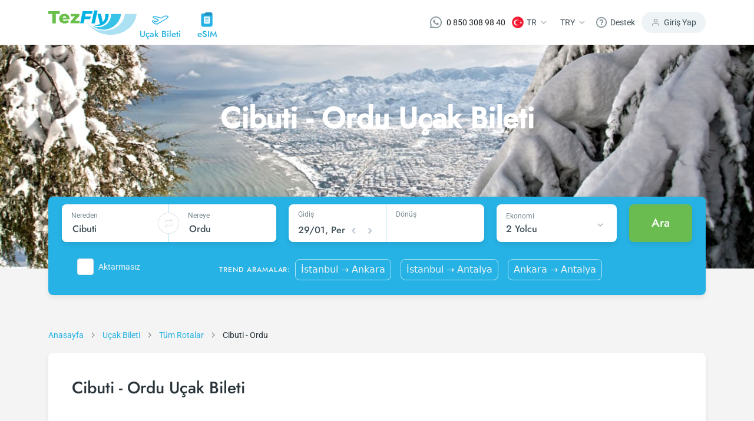

--- FILE ---
content_type: text/html; charset=utf-8
request_url: https://www.tezfly.com.tr/rota/cibuti-ordu-jib-ogu-ucak-bileti
body_size: 31345
content:
<!DOCTYPE html><html lang="tr"><head><link rel="preload" as="style" href="https://unpkg.com/primeicons@4.1.0/primeicons.css"/><noscript><link rel="stylesheet" href="https://unpkg.com/primeicons@4.1.0/primeicons.css"/></noscript><meta property="og:logo" content="https://www.tezfly.com.tr/icons/logos/favicon.ico"/><meta name="twitter:card" content="summary"/><meta name="twitter:site" content="@Tezfly_tr"/><meta property="og:type" content="website"/><meta property="og:locale" content="tr_TR"/><meta property="og:site_name" content="Tezfly"/><meta name="viewport" content="initial-scale=1.0, width=device-width"/><meta charSet="utf-8"/><link rel="shortcut icon" href="/icons/logos/favicon.ico"/><link rel="dns-prefetch" href="//www.google-analytics.com"/><link rel="dns-prefetch" href="//www.googletagservices.com"/><link rel="dns-prefetch" href="//www.googletagmanager.com/"/><link rel="dns-prefetch" href="//www.google.com/"/><link rel="dns-prefetch" href="//www.google.com.tr/"/><link rel="dns-prefetch" href="//connect.facebook.net/"/><link rel="dns-prefetch" href="//www.facebook.com/"/><link rel="dns-prefetch" href="//front.optimonk.com/"/><link rel="dns-prefetch" href="//res.cloudinary.com/"/><link rel="dns-prefetch" href="//www.googleadservices.com/"/><link rel="dns-prefetch" href="//luckyorange.com/"/><link rel="dns-prefetch" href="//vitals.vercel-insights.com/"/><link rel="dns-prefetch" href="//www.clarity.ms/"/><link rel="dns-prefetch" href="//www.googletagmanager.com/"/><link rel="preconnect" href="//www.google-analytics.com"/><link rel="preconnect" href="//www.googletagservices.com"/><link rel="preconnect" href="//www.googletagmanager.com/"/><link rel="preconnect" href="//www.google.com/"/><link rel="preconnect" href="//www.google.com.tr/"/><link rel="preconnect" href="//connect.facebook.net/"/><link rel="preconnect" href="//www.facebook.com/"/><link rel="preconnect" href="//front.optimonk.com/"/><link rel="preconnect" href="//res.cloudinary.com/"/><link rel="preconnect" href="//luckyorange.com/"/><link rel="preconnect" href="//clarity.ms/"/><link rel="preconnect" href="//vitals.vercel-insights.com/"/><title>Ucuz Cibuti - Ordu Uçak Bileti Fiyatları - Tezfly</title><meta name="robots" content="index,follow"/><meta name="description" content="Ucuz Cibuti - Ordu uçak bileti mi arıyorsun? Cibuti - Ordu uçak bileti fiyatlarını karşılaştırın, en düşük fiyatı bulun, güvenli bir şekilde satın alın."/><link rel="alternate" hrefLang="tr" href="https://www.tezfly.com.tr/rota/cibuti-ordu-jib-ogu-ucak-bileti"/><link rel="alternate" hrefLang="en" href="https://www.tezfly.com/route/djibouti-ordu-jib-ogu-flights"/><meta property="og:title" content="Ucuz Cibuti - Ordu Uçak Bileti Fiyatları - Tezfly"/><meta property="og:description" content="Ucuz Cibuti - Ordu uçak bileti mi arıyorsun? Cibuti - Ordu uçak bileti fiyatlarını karşılaştırın, en düşük fiyatı bulun, güvenli bir şekilde satın alın."/><meta property="og:url" content="https://www.tezfly.com.tr/rota/cibuti-ordu-jib-ogu-ucak-bileti"/><meta property="og:image" content="https://res.cloudinary.com/tripuck/image/upload/q_auto,f_auto/d_images:city:CITY.png/images/city/OGU.webp"/><meta property="og:image:alt" content="Ordu Logo"/><meta property="og:image:width" content="48"/><meta property="og:image:height" content="48"/><link rel="canonical" href="https://www.tezfly.com.tr/rota/cibuti-ordu-jib-ogu-ucak-bileti"/><script type="application/ld+json">{"@context":"https://schema.org","@type":"Product","description":"Ucuz Cibuti - Ordu uçak bileti mi arıyorsun? Cibuti - Ordu uçak bileti fiyatlarını karşılaştırın, en düşük fiyatı bulun, güvenli bir şekilde satın alın.","mpn":"Ucuz Cibuti - Ordu Uçak Bileti Fiyatları - Tezfly","image":["https://res.cloudinary.com/tripuck/image/upload/q_auto,f_auto/d_images:city:CITY.png/images/city/OGU.webp","https://res.cloudinary.com/tripuck/image/upload/q_auto,f_auto/d_images:city:CITY.png/images/city/OGU.webp"],"aggregateRating":{"@type":"AggregateRating","ratingCount":964,"bestRating":5,"ratingValue":4.92},"offers":{"priceCurrency":"TRY","url":"https://www.tezfly.com.tr/rota/cibuti-ordu-jib-ogu-ucak-bileti","lowPrice":989.99,"highPrice":1489.99,"price":1239.99,"offerCount":18,"@type":"Offer"},"name":"Ucuz Cibuti - Ordu Uçak Bileti Fiyatları - Tezfly"}</script><script type="application/ld+json">{"@context":"https://schema.org","@type":"FAQPage","mainEntity":[{"@type":"Question","name":"Tezfly en ucuz Cibuti - Ordu uçak bileti fiyatlarını nasıl buluyor?","acceptedAnswer":{"@type":"Answer","text":"Tezfly, en ucuz Cibuti - Ordu uçak bileti fiyatlarını bulmak için tur operatörleri, büyük rezervasyon siteleri (konsolidatörler) ve yüzlerce havayolu sitesini aramaktadır. Tezfly sitesinde yapacağın tek bir aramada ile birçok tedarikçiyi arayarak ucuz Cibuti - Ordu uçak biletlerini bulup karşılaştırabilir ve un uygun biletini seçebilirsin."}},{"@type":"Question","name":"Cibuti - Ordu uçak bileti fiyatları ne kadar ve hangi faktörlere bağlıdır?","acceptedAnswer":{"@type":"Answer","text":"Cibuti - Ordu uçak bileti fiyatları, havayolu şirketine, seyahat tarihlerinize, bilet sınıfınıza ve rezervasyon yapılan döneme göre değişiklik gösterir. Erken rezervasyon yaparak ve promosyonları takip ederek daha uygun fiyatlara bilet bulabilirsiniz."}},{"@type":"Question","name":"Cibuti - Ordu uçak bileti almak için en ucuz dönem ne zamandır?","acceptedAnswer":{"@type":"Answer","text":"Cibuti - Ordu uçak bileti satın almak istiyorsanız rezervasyonuzu son dakikaya bırakmayın. Cibuti - Ordu uçak biletinizi en az 2 hafta önceden satın alırsanız çok daha ucuza uçarsınız."}},{"@type":"Question","name":"Ucuz Cibuti - Ordu uçak biletini Tezfly sitesinde nasıl alabilirim?","acceptedAnswer":{"@type":"Answer","text":"Ucuz Cibuti - Ordu uçak bileti satın almak için Tezfly haber bültenine üye olabilir veya Tezfly sosyal medya hesaplarını takip edebilirsiniz. Bu sayede hem havayolu hem de Tezfly kampanyalarından ilk siz haberdar olacaksınız. İndirim kuponu kullanarak Cibuti - Ordu uçak biletinizi çok daha ucuza satın alabilirsiniz."}}]}</script><script type="application/ld+json">{"@context":"https://schema.org","@type":"BreadcrumbList","itemListElement":[{"@type":"ListItem","position":1,"item":{"@id":"https://tezfly.com.tr","name":"Anasayfa"}},{"@type":"ListItem","position":2,"item":{"@id":"https://tezfly.com.tr/ucak-bileti","name":"Uçak Bileti"}},{"@type":"ListItem","position":3,"item":{"@id":"https://tezfly.com.tr/tum-rotalar","name":"Tüm Rotalar"}},{"@type":"ListItem","position":4,"item":{"@id":"https://tezfly.com.tr/rota/cibuti-ordu-jib-ogu-ucak-bileti","name":"Ucuz Cibuti - Ordu Şehir"}}]}</script><meta name="next-head-count" content="51"/><link rel="preload" href="/_next/static/css/8d90f19a0fc7cae797f2.css" as="style"/><link rel="stylesheet" href="/_next/static/css/8d90f19a0fc7cae797f2.css" data-n-g=""/><link rel="preload" href="/_next/static/css/509385bd028e4ddc1bcd.css" as="style"/><link rel="stylesheet" href="/_next/static/css/509385bd028e4ddc1bcd.css" data-n-p=""/><link rel="preload" href="/_next/static/css/8ed7d7e0f2654078905e.css" as="style"/><link rel="stylesheet" href="/_next/static/css/8ed7d7e0f2654078905e.css" data-n-p=""/><link rel="preload" href="/_next/static/css/473a8f2aa0c899547ebf.css" as="style"/><link rel="stylesheet" href="/_next/static/css/473a8f2aa0c899547ebf.css" data-n-p=""/><link rel="preload" href="/_next/static/css/8a1620929d8b439258df.css" as="style"/><link rel="stylesheet" href="/_next/static/css/8a1620929d8b439258df.css" data-n-p=""/><noscript data-n-css=""></noscript><script defer="" nomodule="" src="/_next/static/chunks/polyfills-b69b38e0e606287ba003.js"></script><script src="/_next/static/chunks/webpack-92db67e0399da346a27a.js" defer=""></script><script src="/_next/static/chunks/framework-e12e56e0b8a76d261551.js" defer=""></script><script src="/_next/static/chunks/main-7dc096a7253176c6cc75.js" defer=""></script><script src="/_next/static/chunks/pages/_app-a597c6b3499693c5e57c.js" defer=""></script><script src="/_next/static/chunks/6855-3e914761a084a6de7670.js" defer=""></script><script src="/_next/static/chunks/7253-5b650867ec4e4448405b.js" defer=""></script><script src="/_next/static/chunks/5965-1f8c70b5269a145233eb.js" defer=""></script><script src="/_next/static/chunks/2439-cc273d809129396c68d2.js" defer=""></script><script src="/_next/static/chunks/7653-388042d013f369da5b68.js" defer=""></script><script src="/_next/static/chunks/2073-d66dcfc6705619d087b2.js" defer=""></script><script src="/_next/static/chunks/2594-1f0205f9d1f4b748a4d5.js" defer=""></script><script src="/_next/static/chunks/1911-7a45da1b9fb0d3414c4d.js" defer=""></script><script src="/_next/static/chunks/6040-d34fd84779af490fb7b2.js" defer=""></script><script src="/_next/static/chunks/1961-43e199acc215cf17bb14.js" defer=""></script><script src="/_next/static/chunks/798-f6aca5478f3e78dd17b4.js" defer=""></script><script src="/_next/static/chunks/8368-932d8f0beb602b35ca76.js" defer=""></script><script src="/_next/static/chunks/pages/route/%5Bid%5D-3860115599f9151375c2.js" defer=""></script><script src="/_next/static/EiKrbC4dXXxLu-Yw0uJps/_buildManifest.js" defer=""></script><script src="/_next/static/EiKrbC4dXXxLu-Yw0uJps/_ssgManifest.js" defer=""></script></head><body><div id="__next"><header class="Header_container__13qZs"><div class="container"><div class="Header_headerContain__1ZFUw"><div class="Header_leftNav__o4-L9"><a class="Header_logoArea__3x-bv" href="https://www.tezfly.com.tr"><img src="https://res.cloudinary.com/tripuck/image/upload/q_auto,f_auto,c_fill,f_auto,fl_lossy/tezfly/logo.webp" alt="tezfly" width="150" height="43"/></a><div class="Header_navItems__34-c_"><a class="Header_item__ukg17" href="https://www.tezfly.com.tr/ucak-bileti"><div class="Header_icon__jRDJb"><img src="https://res.cloudinary.com/tripuck/image/upload/q_auto,f_auto,c_fill,f_auto/tezfly/icons/airplane.webp" alt="airplane logo" width="28" height="28"/></div><div class="Header_text__sa6Z0 fontMedium">Uçak Bileti</div></a><a class="Header_item__ukg17" href="https://www.tezfly.com.tr/esim"><div class="Header_icon__jRDJb"><img src="https://res.cloudinary.com/tripuck/image/upload/q_auto,f_auto,c_fill,f_auto/tezfly/icons/esim.webp" alt="eSIM icon" width="28" height="28"/></div><div class="Header_text__sa6Z0 fontMedium">eSIM</div></a></div><div class="Header_mobileButtons__15kOS"><div><svg width="24" height="25" viewBox="0 0 24 25" fill="none" xmlns="http://www.w3.org/2000/svg"><path d="M20 21.6445V19.6445C20 18.5837 19.5786 17.5663 18.8284 16.8161C18.0783 16.066 17.0609 15.6445 16 15.6445H8C6.93913 15.6445 5.92172 16.066 5.17157 16.8161C4.42143 17.5663 4 18.5837 4 19.6445V21.6445" stroke="#75878E" stroke-width="2" stroke-linecap="round" stroke-linejoin="round"></path><path d="M12 11.6445C14.2091 11.6445 16 9.85367 16 7.64453C16 5.43539 14.2091 3.64453 12 3.64453C9.79086 3.64453 8 5.43539 8 7.64453C8 9.85367 9.79086 11.6445 12 11.6445Z" stroke="#75878E" stroke-width="2" stroke-linecap="round" stroke-linejoin="round"></path></svg></div><div class="Header_mobileSideMenu__2b1qy"><div class="Header_dropdownMenu__8XQk9"><div class="Header_button__1qllZ"><svg width="24" height="25" viewBox="0 0 24 25" fill="none" xmlns="http://www.w3.org/2000/svg"><path d="M3 12.6445H21" stroke="#75878E" stroke-width="2" stroke-linecap="round" stroke-linejoin="round"></path><path d="M3 6.64453H21" stroke="#75878E" stroke-width="2" stroke-linecap="round" stroke-linejoin="round"></path><path d="M3 18.6445H21" stroke="#75878E" stroke-width="2" stroke-linecap="round" stroke-linejoin="round"></path></svg></div></div></div></div></div><div class="Header_rightNav__2cSXZ"><div class="Header_navItem__3wmg_"><a href="https://wa.me/908503089840" target="_blank" rel="nofollow noopener" class="d-flex align-items-center"><img src="https://res.cloudinary.com/tripuck/image/upload/q_auto,f_auto,c_fill,f_auto,fl_lossy/tezfly/whatsappwhite.webp" title="whatsapp" alt="whatsapp" width="20" height="20"/><span class="ml-2 fontP text" style="margin-left:8px">0 850 308 98 40</span></a></div><div class="Header_navItem__3wmg_"><div class="dropdownFly dropdown"><button aria-haspopup="true" aria-expanded="false" id="dropdown-basic" type="button" class="button dropdown-toggle btn btn-primary"><img style="width:20px;height:20px" src="https://res.cloudinary.com/tripuck/image/upload/f_auto,fl_lossy,h_50,w_50,q_auto,r_max/images/country-flag/tr.webp" id="langFlag" alt="tr"/><span class="fontP text" id="langCode">TR</span><img src="https://res.cloudinary.com/tripuck/image/upload/q_auto,f_auto,c_fill,f_auto/tezfly/icons/dropdown-check.webp" width="24" height="24" alt="dropdown"/></button></div></div><div class="Header_navItem__3wmg_"><div class="dropdownFly dropdown"><button aria-haspopup="true" aria-expanded="false" id="dropdown-basic" type="button" class="button dropdown-toggle btn btn-primary"><span class="fontP text">TRY</span><img src="https://res.cloudinary.com/tripuck/image/upload/q_auto,f_auto,c_fill,f_auto/tezfly/icons/dropdown-check.webp" width="24" height="24" alt="dropdown"/></button></div></div><div class="Header_navItem__3wmg_"><div class="dropdownFly dropdown"><button aria-haspopup="true" aria-expanded="false" id="dropdown-basic" type="button" class="button dropdown-toggle btn btn-primary"><img src="https://res.cloudinary.com/tripuck/image/upload/q_auto,f_auto,c_fill,f_auto/tezfly/icons/help.webp" width="20" height="20" alt="help icon"/><span class="fontP text">Destek</span></button></div></div><div class="Header_signIn__2ubRz"><img src="https://res.cloudinary.com/tripuck/image/upload/q_auto,f_auto,c_fill,f_auto/tezfly/icons/user.webp" width="16" height="16" alt="user logo"/><span class="fontP">Giriş Yap</span></div></div><div class="Header_navItems__34-c_"><a class="Header_item__ukg17" href="https://www.tezfly.com.tr/ucak-bileti"><div class="Header_icon__jRDJb"><img src="https://res.cloudinary.com/tripuck/image/upload/q_auto,f_auto,c_fill,f_auto/tezfly/icons/airplane.webp" width="28" height="28" alt="airplane logo"/></div><div class="Header_text__sa6Z0 fontMedium">Uçak Bileti</div></a><a class="Header_item__ukg17" href="https://www.tezfly.com.tr/esim"><div class="Header_icon__jRDJb"><img src="https://res.cloudinary.com/tripuck/image/upload/q_auto,f_auto,c_fill,f_auto/tezfly/icons/esim.webp" width="28" height="28" alt="eSIM icon"/></div><div class="Header_text__sa6Z0 fontMedium">eSIM</div></a></div></div></div></header><main><div style="height:400px;background-color:var(--primary);opacity:0.1;pointer-events:none"></div><section class="undefined fontP"><div class="BreadCrumbs_router__37WwF"><div class="container"><div class="row"><div class="col-lg-12 col-md-12 col-12"><span class="BreadCrumbs_item__3KbmT"><a href="/"><span class="BreadCrumbs_itemLabel__3k3Gj">Anasayfa</span></a><img class="BreadCrumbs_arrow__82u4V" src="https://res.cloudinary.com/tripuck/image/upload/q_auto,f_auto,c_fill,f_auto/tezfly/icons/right.webp" alt="breadcrumb separator" width="24" height="24" loading="lazy"/></span><span class="BreadCrumbs_item__3KbmT"><a href="https://www.tezfly.com.tr/ucak-bileti"><span class="BreadCrumbs_itemLabel__3k3Gj">Uçak Bileti</span></a><img class="BreadCrumbs_arrow__82u4V" src="https://res.cloudinary.com/tripuck/image/upload/q_auto,f_auto,c_fill,f_auto/tezfly/icons/right.webp" alt="breadcrumb separator" width="24" height="24" loading="lazy"/></span><span class="BreadCrumbs_item__3KbmT"><a href="https://www.tezfly.com.tr/tum-rotalar"><span class="BreadCrumbs_itemLabel__3k3Gj">Tüm Rotalar</span></a><img class="BreadCrumbs_arrow__82u4V" src="https://res.cloudinary.com/tripuck/image/upload/q_auto,f_auto,c_fill,f_auto/tezfly/icons/right.webp" alt="breadcrumb separator" width="24" height="24" loading="lazy"/></span><span class="BreadCrumbs_item__3KbmT" aria-current="page"><span class="BreadCrumbs_itemLabel__3k3Gj">Cibuti - Ordu</span></span></div></div></div></div></section><section><div class="container"><div class="PopularFlights_popularFlights__1qYVo"><h1 class="fontH3">Cibuti - Ordu Uçak Bileti</h1><div class="PopularFlights_tabContainer__LyQII"></div></div></div></section><section class="container"><div class="container"><div class="LocalInformation_information__2Qz-j row"><section class="col-lg-4"><div class="LocalInformation_title__2fIoK"><span class="fontH4">Resmi Dil</span></div><div class="LocalInformation_content__3w3VY"><div class="d-flex"><span class="fontH2">Türkçe</span></div></div></section><section class="col-lg-4"><div class="LocalInformation_title__2fIoK"><span class="fontH4">Para Birimi</span></div><div class="LocalInformation_content__3w3VY"><div class="d-flex"><span class="fontH2">TRY</span></div></div></section><section class="col-lg-4"><div class="LocalInformation_title__2fIoK"><span class="fontH4">Yerel Saat</span></div><div class="LocalInformation_content__3w3VY"><div class="d-flex"><span class="fontH2">18:14</span></div><span class="fontP">Perşembe</span></div></section></div></div></section><section></section><section> </section><section><div class="container"><div class="Transport_transport__2BmNl"><section><div class="d-flex"><h2 class="fontH4">Ordu Havalimanından Şehir Merkezine Ulaşım</h2></div></section><section><div class="d-flex"><span class="me-2"><img src="https://res.cloudinary.com/tripuck/image/upload/q_auto,f_auto,c_fill,f_auto/tezfly/icons/airport.webp" alt="airport icon" width="24" height="24"/></span><h2 class="fontH4">Ordu Giresun Havalimanı</h2></div><div class="Transport_description__2hmvy fontP"><div class=""><p>Ordu Giresun Havalimanı, Ordu'nun Gülyalı ilçesi ve Giresun'un Piraziz ilçesi arasında stratejik bir konumda bulunmaktadır. Ordu şehir merkezine 19 km, Giresun merkeze ise 30 km mesafede yer alan havalimanından, HAVAŞ servis otobüsleri ile her iki şehre kolayca ulaşım sağlanabilmektedir.</p>
<p>Ne yazık ki havalimanından direkt toplu taşıma hizmeti bulunmamakla birlikte, Gülyalı Belediyesi tarafından işletilen minibüsler sayesinde havalimanı kavşağından Ordu'ya ulaşım mümkündür. Giresun'dan Ordu'ya ulaşım için ise belirli saatlerde çalışan yarı otobüsler mevcuttur. Giresun otogarından kalkan bu otobüslerle Ordu şehir merkezine varabilir, ardından havalimanına geçişinizi gerçekleştirebilirsiniz.</p></div></div><section class="Transport_transportType__Kib8X"><div class="d-flex"><img class="me-2" src="https://res.cloudinary.com/tripuck/image/upload/q_auto,f_auto,c_fill,f_auto/tezfly/icons/airport-bus.webp" width="24" height="24" alt="airportRing"/><div class="fontH4">Havalimanı Servisi</div></div><div class="Transport_description__2hmvy fontP"><div class=""><p>Ordu Giresun Havalimanı'ndan Ordu ve Giresun'a ulaşım için HAVAŞ servis otobüsleri oldukça popüler bir tercihtir. HAVAŞ otobüslerine, İç Hatlar terminali yolcu çıkış kapısından kolaylıkla erişebilirsiniz.</p>
<p>Ordu yönünde servis, Ordu-Giresun Havalimanı'ndan başlayarak, sırasıyla Ordu Üniversite, Ordu Yeni Otogar, Ordu Rus Pazarı, Ordu Eski Otogar, Ordu Teleferik Üstgeçit, Kumbaşı, Fatsa Otogar ve Ünye Otogar güzergahını takip eder. Havalimanından Ordu'ya ulaşım yaklaşık 20 dakika, Kumbaşı'ya 35 dakika, Fatsa'ya 50 dakika ve Ünye'ye ise yaklaşık 1 saat 15 dakika sürmektedir.</p>
<p>Giresun yönünde servis ise Ordu-Giresun Havalimanı'ndan hareketle, Bulancak, Giresun merkez, Keşap, Espiye, Tirebolu, Görele ve Eynesil'e ulaşım sağlar. Havalimanından Giresun şehir merkezine olan yolculuk 30 dakika, Bulancak'a 15 dakika, Keşap'a 40 dakika, Espiye'ye 50 dakika, Tirebolu'ya 1 saat, Görele'ye 1 saat 15 dakika ve Eynesil'e ise 1 saat 20 dakika sürmektedir.</p>
<p>Tüm bu güzergah ve durak bilgileri için HAVAŞ'ın resmi web sitesini ziyaret ederek daha detaylı bilgi alabilirsiniz. Ayrıca, sorularınız için HAVAŞ'a 0850 222 0 487 numaralı telefon hattından ulaşabilirsiniz.</p></div></div></section><section class="Transport_transportType__Kib8X"><div class="d-flex"><img class="me-2" src="https://res.cloudinary.com/tripuck/image/upload/q_auto,f_auto,c_fill,f_auto/tezfly/icons/minibus.webp" width="24" height="24" alt="minibus"/><div class="fontH4">Minibüs-Dolmuş</div></div><div class="Transport_description__2hmvy fontP"><div class=""><p>Ordu Giresun Havalimanı'ndan her iki şehir merkezine direk belediye otobüsü hizmeti olmamakla birlikte, Gülyalı ilçesinden hareket eden minibüslerle Ordu şehir merkezine rahatlıkla ulaşabilirsiniz. Havalimanından kısa bir yürüyüşle ulaşabileceğiniz minibüs durakları, sizlere Ordu'ya ulaşımda kolaylık sağlar.</p>
<p>Giresun şehir merkezine gitmek isterseniz, öncelikle Gülyalı'dan Ordu'ya gelen minibüsleri tercih edip, Ordu otogarından Giresun'a sefer yapan otobüslere binebilirsiniz. Sefer sıklığı sayesinde uzun bekleme süreleriyle karşılaşmadan yolculuğunuzu sürdürebilirsiniz.</p></div></div></section><section class="Transport_transportType__Kib8X"><div class="d-flex"><img class="me-2" src="https://res.cloudinary.com/tripuck/image/upload/q_auto,f_auto,c_fill,f_auto/tezfly/icons/car-rental.webp" width="24" height="24" alt="carRental"/><div class="fontH4">Araç Kiralama</div></div><div class="Transport_description__2hmvy fontP"><div class=""><p>Ordu Giresun Havalimanı'nda ve çevresinde, rahat ve özgür bir seyahat deneyimi için araç kiralama seçeneği bulunmaktadır. Havalimanında bulunan araç kiralama firmaları sayesinde, Ordu ve Giresun'u keşfetmek için ihtiyacınız olan özgürlüğe kavuşabilirsiniz.</p>
<p>Terminal içinde Gezgin724 Rent A Car, Çakra Rent A Car, Oftaş Rent A Car, Carplus Rent A Car ve Rentline Rent A Car gibi tanınmış araç kiralama firmalarının ofisleri bulunmaktadır. Bu firmalar, geniş araç filolarıyla her türlü ihtiyaca uygun araç seçenekleri sunmaktadır.</p>
<p>Eğer Karadeniz bölgesini daha yakından tanımak ve doğal güzelliklerini keşfetmek istiyorsanız, havalimanından kiralayacağınız bir araçla kendi programınızı oluşturarak seyahatinizi özelleştirebilirsiniz.</p>
<p>Havalimanının dışında, Gülyalı-Ordu karayolu üzerinde de birçok araç kiralama firması bulunmaktadır. Bu firmalar arasında Güven Rent a Car, Kasa Araç Kiralama ve Europcar gibi seçenekler mevcut olup, yolculuğunuzu daha da konforlu hale getirebilirsiniz.</p></div></div></section><section class="Transport_transportType__Kib8X"><div class="d-flex"><img class="me-2" src="https://res.cloudinary.com/tripuck/image/upload/q_auto,f_auto,c_fill,f_auto/tezfly/icons/transfer.webp" width="24" height="24" alt="transfer"/><div class="fontH4">Transfer</div></div><div class="Transport_description__2hmvy fontP"><div class=""><p>Ordu Giresun Havalimanı'ndan şehir merkezi ve çevresine ulaşım için özel transfer seçenekleri hem konforlu hem de hızlı bir alternatif sunar. Bireysel, grup, VIP veya paylaşımlı transfer seçeneklerine göre yolculuk planı yapabilirsiniz. Özellikle bagaj kapasitesi veya kişi sayısına göre özel transfer hizmeti, beklemeksizin doğrudan destinasyonunuza ulaşmanızı sağlar, bu da özellikle Giresun'a seyahat edenler için oldukça pratik bir çözüm oluşturmaktadır.</p>
<p>Havalimanı civarında, araç kiralama ve özel transfer hizmeti sunan birçok firma bulunmaktadır. Engin Turizm, Ordu Transfer, Venüs Transfer, Mavi Marin VIP Transfer ve Harbi Tur Transfer bu firmalar arasında öne çıkanlardır. Rezervasyon yaparken uçuş bilgilerinizi firmaya vererek, seyahatinizi daha sorunsuz ve planlı bir şekilde gerçekleştirebilirsiniz.</p></div></div></section><section class="Transport_transportType__Kib8X"><div class="d-flex"><img class="me-2" src="https://res.cloudinary.com/tripuck/image/upload/q_auto,f_auto,c_fill,f_auto/tezfly/icons/taxi.webp" width="24" height="24" alt="taxi"/><div class="fontH4">Taksi</div></div><div class="Transport_description__2hmvy fontP"><div class=""><p>Ordu Giresun Havalimanı'ndan şehir içi ve civar ilçelere seyahat etmek için taksi kullanmak oldukça kolay ve hızlı bir seçenektir. S.S 149 No'lu Gülyali Merkez Taksi Karayolu Kooperatifi, havalimanında 7/24 aktif olarak hizmet vermektedir. Bu taksilere, havalimanının iç ve dış hatlar yolcu çıkış kapılarından kolaylıkla erişebilirsiniz.</p>
<p>Ordu şehir merkezine seyahatiniz yaklaşık olarak 25 dakika sürer. Taksi kullanarak ulaşmak, HAVAŞ'ın belli saatlerdeki servislerine bağlı kalmadan esnek bir yolculuk yapmanızı sağlar. Özellikle beklemekten hoşlanmayan veya bireysel ulaşımı tercih eden yolcular için idealdir.</p>
<p>Taksilerin ücretlendirme sistemi, başlangıç ücreti ve kat edilen kilometre üzerinden belirlenir. Ordu ve Giresun gibi farklı destinasyonlara seyahat ederken, yolculuk başlamadan önce sürücü ile iletişime geçerek tahmini bir fiyat almak faydalı olabilir. Bu, sürprizlerle karşılaşmamanız için önemlidir.</p>
<p>Son olarak, Ordu Giresun Havalimanı taksi hizmetleri hakkında daha detaylı bilgi almak ya da önceden rezervasyon yapmak isterseniz, 0452 226 28 52 numaralı telefonu arayabilirsiniz.</p></div></div></section></section></div></div></section><section></section><section></section><section class="container"><div class="container"><div class="CityRentAndTravel_travel__F8GHq row"><section class="col-lg-3"><svg width="24" height="24" viewBox="0 0 33 18" fill="none" xmlns="http://www.w3.org/2000/svg"><path d="M32.396 1.84264C32.2136 1.36158 31.8114 0.997833 31.3154 0.864521C30.8029 0.726897 26.2157 -0.424034 22.9677 1.45277C22.1741 1.91145 20.7059 2.89438 18.4888 4.45113L5.54385 0.979208C5.13422 0.869334 4.69798 0.926959 4.33104 1.13921L2.94705 1.9392C2.44411 2.22989 2.13799 2.7712 2.14812 3.35307C2.15824 3.93438 2.48305 4.46506 2.99611 4.73812L11.6371 9.33647C10.1774 10.3621 8.75552 11.3407 7.89315 11.9311L4.01586 9.64847C3.51986 9.35622 2.90492 9.3541 2.40624 9.6421L1.29906 10.2821C0.845187 10.5445 0.548688 11.0133 0.505439 11.536C0.462251 12.0591 0.67825 12.5696 1.08306 12.9034L6.35609 17.2457C6.66753 17.5022 7.06434 17.6314 7.46702 17.6074L11.0344 17.393C11.2819 17.3781 11.523 17.3056 11.7379 17.1818L26.9634 8.38185C30.0231 6.6133 32.1468 3.42719 32.2354 3.29226C32.5186 2.86295 32.5784 2.3237 32.396 1.84264ZM26.164 6.99567C23.3955 8.59566 10.9385 15.7956 10.9385 15.7956L7.37109 16.01L2.09805 11.6676L3.20524 11.0277L7.95558 13.8244C7.95558 13.8244 11.771 11.2346 14.6724 9.13966L3.74654 3.32476L5.13054 2.52476L18.7971 6.19087C20.9321 4.68369 22.8446 3.37169 23.7667 2.83889C26.5353 1.23889 30.9016 2.41008 30.9016 2.41008C30.9016 2.41008 28.9325 5.39568 26.164 6.99567Z" fill="#000"></path></svg><a class="fontH4" href="https://www.tezfly.com.tr/sehir/ordu-ucak-bileti">Ordu<!-- --> <!-- -->Uçak Bileti</a></section><section class="col-lg-3"><svg width="24" height="24" viewBox="0 0 32 32" fill="none" xmlns="http://www.w3.org/2000/svg"><path d="M20.2688 9.59972H12.2688C11.8266 9.59972 11.4688 9.95759 11.4688 10.3997C11.4688 10.8418 11.8266 11.1997 12.2688 11.1997H20.2688C20.7109 11.1997 21.0688 10.8418 21.0688 10.3997C21.0688 9.95759 20.7109 9.59972 20.2688 9.59972Z" fill="#000"></path><path d="M22.668 6.4H20.268V1.6H21.068C21.5101 1.6 21.868 1.24213 21.868 0.8C21.868 0.357875 21.5101 0 21.068 0H11.468C11.0258 0 10.668 0.357875 10.668 0.8C10.668 1.24213 11.0258 1.6 11.468 1.6H12.268V6.4H9.86797C8.10053 6.4 6.66797 7.83256 6.66797 9.6V27.2C6.66797 28.9674 8.10053 30.4 9.86797 30.4V31.2C9.86797 31.6421 10.2258 32 10.668 32C11.1101 32 11.468 31.6421 11.468 31.2V30.4H21.068V31.2C21.068 31.6421 21.4258 32 21.868 32C22.3101 32 22.668 31.6421 22.668 31.2V30.4C24.4354 30.4 25.868 28.9674 25.868 27.2V9.6C25.868 7.83256 24.4355 6.4 22.668 6.4ZM13.868 1.6H18.668V6.4H13.868V1.6V1.6ZM19.468 28.8H13.068V24C13.068 23.1179 13.7858 22.4 14.668 22.4H17.868C18.7501 22.4 19.468 23.1179 19.468 24V28.8V28.8ZM24.268 27.2C24.268 28.0821 23.5501 28.8 22.668 28.8H21.068V24C21.068 22.2326 19.6354 20.8 17.868 20.8H14.668C12.9005 20.8 11.468 22.2326 11.468 24V28.8H9.86797C8.98584 28.8 8.26797 28.0821 8.26797 27.2V9.6C8.26797 8.71788 8.98584 8 9.86797 8H22.668C23.5501 8 24.268 8.71788 24.268 9.6V27.2Z" fill="#000"></path></svg><span class="fontH4">Ordu<!-- --> <!-- -->Otel</span></section><section class="col-lg-3"><svg width="29" height="24" viewBox="0 0 29 24" fill="none" xmlns="http://www.w3.org/2000/svg"><path d="M18.6015 4.79991H10.2014C9.87029 4.79991 9.60156 4.53119 9.60156 4.20006C9.60156 3.86872 9.87029 3.59999 10.2014 3.59999H18.6015C18.9327 3.59999 19.2014 3.86872 19.2014 4.20006C19.2014 4.53119 18.9327 4.79991 18.6015 4.79991Z" fill="#000"></path><path d="M14.3992 21.5999C10.4283 21.5999 7.19922 18.3708 7.19922 14.4C7.19922 10.4291 10.4283 7.19998 14.3992 7.19998C18.3701 7.19998 21.5992 10.4291 21.5992 14.4C21.5992 18.3708 18.3701 21.5999 14.3992 21.5999ZM14.3992 8.3999C11.0908 8.3999 8.39914 11.0915 8.39914 14.4C8.39914 17.7084 11.0908 20.4 14.3992 20.4C17.7076 20.4 20.3993 17.7084 20.3993 14.4C20.3993 11.0915 17.7076 8.3999 14.3992 8.3999Z" fill="#000"></path><path d="M14.4015 19.1999C11.7542 19.1999 9.60156 17.0472 9.60156 14.4C9.60156 11.7527 11.7542 9.60004 14.4015 9.60004C17.0487 9.60004 19.2014 11.7527 19.2014 14.4C19.2014 17.0472 17.0487 19.1999 14.4015 19.1999ZM14.4015 10.8C12.4167 10.8 10.8015 12.4152 10.8015 14.4C10.8015 16.3847 12.4167 17.9999 14.4015 17.9999C16.3863 17.9999 18.0015 16.3847 18.0015 14.4C18.0015 12.4152 16.3863 10.8 14.4015 10.8Z" fill="#000"></path><path d="M25.8009 9.60004H23.4009C23.0697 9.60004 22.8008 9.3311 22.8008 8.99997V6.59991C22.8008 6.26878 23.0697 6.00005 23.4009 6.00005H25.8009C26.132 6.00005 26.4008 6.26878 26.4008 6.59991V8.99997C26.4008 9.3311 26.132 9.60004 25.8009 9.60004ZM24.0009 8.3999H25.2008V7.19998H24.0009V8.3999Z" fill="#000"></path><path d="M4.19843 4.79992C3.86709 4.79992 3.59836 4.53119 3.59836 4.20007C3.59836 4.53119 3.32964 4.79992 2.99829 4.79992C2.66716 4.79992 2.39844 4.53119 2.39844 4.20007V2.99992C2.39844 2.6688 2.66716 2.40007 2.99829 2.40007H4.19843C4.52956 2.40007 4.79828 2.6688 4.79828 2.99992V4.20007C4.79828 4.53119 4.52956 4.79992 4.19843 4.79992Z" fill="#000"></path><path d="M24.5999 24H4.20006C1.88393 24 0 22.1159 0 19.7999V7.80005C0 5.48392 1.88393 3.59999 4.20006 3.59999H7.19998V2.99992C7.19998 1.34648 8.54514 0 10.1999 0H18.6C20.2548 0 21.5999 1.34648 21.5999 2.99992V3.59999H24.5999C26.916 3.59999 28.7999 5.48392 28.7999 7.80005V19.7999C28.7999 22.1159 26.916 24 24.5999 24ZM4.20006 4.79991C2.54509 4.79991 1.19992 6.14639 1.19992 7.80005V19.7999C1.19992 21.4536 2.54509 22.7999 4.20006 22.7999H24.5999C26.2548 22.7999 27.6 21.4536 27.6 19.7999V7.80005C27.6 6.14639 26.2548 4.79991 24.5999 4.79991H20.9999C20.6687 4.79991 20.4 4.53119 20.4 4.20006V2.99992C20.4 2.00764 19.5923 1.19992 18.6 1.19992H10.1999C9.20761 1.19992 8.3999 2.00764 8.3999 2.99992V4.20006C8.3999 4.53119 8.13118 4.79991 7.80005 4.79991H4.20006Z" fill="#000"></path></svg> <span class="fontH4">Ordu<!-- --> <!-- -->Turlar</span></section><section class="col-lg-3"><svg width="32" height="32" viewBox="0 0 24 24" fill="none" xmlns="http://www.w3.org/2000/svg"><path d="M19.2 5.40002H2.4C1.07442 5.40002 0 6.47445 0 7.80002V13.8C0 15.1256 1.07442 16.2 2.4 16.2H2.46042C2.73844 17.5692 3.94842 18.6 5.4 18.6C6.85158 18.6 8.06161 17.5692 8.33958 16.2H15.6604C15.9384 17.5692 17.1484 18.6 18.6 18.6C20.0515 18.6 21.2616 17.5692 21.5395 16.2H21.6C22.9255 16.2 24 15.1256 24 13.8V10.2C24 7.55323 21.8468 5.40002 19.2 5.40002ZM13.2 6.60002H18V10.2H13.2V6.60002ZM1.2 7.80002C1.2 7.13843 1.73841 6.60002 2.4 6.60002H6V10.2H1.2V7.80002ZM5.4 17.4C4.40761 17.4 3.6 16.5924 3.6 15.6C3.6 14.6076 4.40761 13.8 5.4 13.8C6.39239 13.8 7.2 14.6076 7.2 15.6C7.2 16.5924 6.39239 17.4 5.4 17.4ZM12 15H8.33958C8.06156 13.6308 6.85158 12.6 5.4 12.6C3.94842 12.6 2.73839 13.6308 2.46042 15H2.4C1.73841 15 1.2 14.4616 1.2 13.8V11.4H12V15ZM12 10.2H7.2V6.60002H12V10.2ZM18.6 17.4C17.6076 17.4 16.8 16.5924 16.8 15.6C16.8 14.6076 17.6076 13.8 18.6 13.8C19.5924 13.8 20.4 14.6076 20.4 15.6C20.4 16.5924 19.5924 17.4 18.6 17.4ZM22.8 13.8C22.8 14.4616 22.2616 15 21.6 15H21.5396C21.2616 13.6308 20.0516 12.6 18.6 12.6C17.1484 12.6 15.9384 13.6308 15.6604 15H13.2V11.4H22.8V13.8ZM19.2 10.2V6.60002C21.1884 6.60002 22.8 8.21163 22.8 10.2H19.2Z" fill="#000"></path><path d="M5.40078 16.2C5.73215 16.2 6.00078 15.9314 6.00078 15.6C6.00078 15.2686 5.73215 15 5.40078 15C5.06941 15 4.80078 15.2686 4.80078 15.6C4.80078 15.9314 5.06941 16.2 5.40078 16.2Z" fill="#000"></path><path d="M18.6 16.2C18.9314 16.2 19.2 15.9314 19.2 15.6C19.2 15.2686 18.9314 15 18.6 15C18.2686 15 18 15.2686 18 15.6C18 15.9314 18.2686 16.2 18.6 16.2Z" fill="#000"></path></svg> <span class="fontH4">Ordu<!-- --> <!-- -->Otobüs</span></section></div></div></section><div class="container"><div class="PopularFlights_popularFlights__1qYVo"><div class="PopularFlights_tabContainer__LyQII"><div class="Airline_tabContainer__2DsT_"><h3 class="fontH4">Cibuti Kalkışlı Diğer Ucuz Uçuşlar</h3><div class="tabContainerPopularFlight"><div class="row"><div class="Airline_items__2LE8y col-lg-4 col-md-12"><div class="Airline_item__1snc3"><div class="Airline_left__21OGw"><img src="https://res.cloudinary.com/tripuck/image/upload/f_auto,fl_lossy,h_24,w_24,q_auto/images/airline/small/ET.webp" alt="Ethiopian Airlines" width="24" height="24" loading="lazy"/><a style="margin-left:8px;cursor:pointer" href="https://www.tezfly.com.tr/rota/cibuti-kahire-jib-cai-ucak-bileti"><div class="fontMedium"><div><label style="width:14rem;cursor:pointer" class="textContentTooMuch" title="Cibuti - Kahire">Cibuti - Kahire</label></div></div><div class="fontSmall">24 Ocak</div></a></div><a class="Airline_right__2TJZm" href="/ucak-bileti-ara?adult=1&amp;child=0&amp;infant=0&amp;from=JIB&amp;fromIsCity=true&amp;to=CAI&amp;toIsCity=true&amp;departDate=2026.01.24&amp;class=0" rel="nofollow noreferrer"><div class="fontSmall">17543<!-- --> <!-- -->₺</div><img src="https://res.cloudinary.com/tripuck/image/upload/q_auto,f_auto,c_fill,f_auto/tezfly/icons/next.webp" alt="next icon" width="24" height="24" loading="lazy"/></a></div></div><div class="Airline_items__2LE8y col-lg-4 col-md-12"><div class="Airline_item__1snc3"><div class="Airline_left__21OGw"><img src="https://res.cloudinary.com/tripuck/image/upload/f_auto,fl_lossy,h_24,w_24,q_auto/images/airline/small/ET.webp" alt="Ethiopian Airlines" width="24" height="24" loading="lazy"/><a style="margin-left:8px;cursor:pointer" href="https://www.tezfly.com.tr/rota/cibuti-cidde-jib-jed-ucak-bileti"><div class="fontMedium"><div><label style="width:14rem;cursor:pointer" class="textContentTooMuch" title="Cibuti - Cidde">Cibuti - Cidde</label></div></div><div class="fontSmall">23 Ocak</div></a></div><a class="Airline_right__2TJZm" href="/ucak-bileti-ara?adult=1&amp;child=0&amp;infant=0&amp;from=JIB&amp;fromIsCity=true&amp;to=JED&amp;toIsCity=true&amp;departDate=2026.01.23&amp;class=0" rel="nofollow noreferrer"><div class="fontSmall">18552<!-- --> <!-- -->₺</div><img src="https://res.cloudinary.com/tripuck/image/upload/q_auto,f_auto,c_fill,f_auto/tezfly/icons/next.webp" alt="next icon" width="24" height="24" loading="lazy"/></a></div></div><div class="Airline_items__2LE8y col-lg-4 col-md-12"><div class="Airline_item__1snc3"><div class="Airline_left__21OGw"><img src="https://res.cloudinary.com/tripuck/image/upload/f_auto,fl_lossy,h_24,w_24,q_auto/images/airline/small/ET.webp" alt="Ethiopian Airlines" width="24" height="24" loading="lazy"/><a style="margin-left:8px;cursor:pointer" href="https://www.tezfly.com.tr/rota/cibuti-entebbe-jib-ebb-ucak-bileti"><div class="fontMedium"><div><label style="width:14rem;cursor:pointer" class="textContentTooMuch" title="Cibuti - Entebbe">Cibuti - Entebbe</label></div></div><div class="fontSmall">23 Ocak</div></a></div><a class="Airline_right__2TJZm" href="/ucak-bileti-ara?adult=1&amp;child=0&amp;infant=0&amp;from=JIB&amp;fromIsCity=true&amp;to=EBB&amp;toIsCity=true&amp;departDate=2026.01.23&amp;class=0" rel="nofollow noreferrer"><div class="fontSmall">21849<!-- --> <!-- -->₺</div><img src="https://res.cloudinary.com/tripuck/image/upload/q_auto,f_auto,c_fill,f_auto/tezfly/icons/next.webp" alt="next icon" width="24" height="24" loading="lazy"/></a></div></div></div></div></div></div></div></div><section class="mt-2"><div class="container"><div class="Airline_frequentlyAskedQuestions__1vnbo"><h2 class="fontH4">Cibuti Ordu Uçak Bileti Sıkça Sorulan Sorular</h2><div class="Airline_accordionContainer__9-Nj- accordion"><div class="Airline_card__2VS6b card"><div class="Airline_cardHeader__2s240 fontMedium card-header"><button type="button" class="btn btn-link"><div><svg width="24" height="24" viewBox="0 0 25 25" fill="none" xmlns="http://www.w3.org/2000/svg"><path d="M8.22241 10.6306L12.2224 14.6306L16.2224 10.6306" stroke="#29343A" stroke-width="2" stroke-linecap="round" stroke-linejoin="round"></path></svg>Tezfly en ucuz Cibuti - Ordu uçak bileti fiyatlarını nasıl buluyor?</div></button></div><div class="collapse"><div class="Airline_cardBody__3IvB4 fontP card-body"><div class="">Tezfly, en ucuz Cibuti - Ordu uçak bileti fiyatlarını bulmak için tur operatörleri, büyük rezervasyon siteleri (konsolidatörler) ve yüzlerce havayolu sitesini aramaktadır. Tezfly sitesinde yapacağın tek bir aramada ile birçok tedarikçiyi arayarak ucuz Cibuti - Ordu uçak biletlerini bulup karşılaştırabilir ve un uygun biletini seçebilirsin.</div></div></div></div><div class="Airline_card__2VS6b card"><div class="Airline_cardHeader__2s240 fontMedium card-header"><button type="button" class="btn btn-link"><div><svg width="24" height="24" viewBox="0 0 25 25" fill="none" xmlns="http://www.w3.org/2000/svg"><path d="M8.22241 10.6306L12.2224 14.6306L16.2224 10.6306" stroke="#29343A" stroke-width="2" stroke-linecap="round" stroke-linejoin="round"></path></svg>Cibuti - Ordu uçak bileti fiyatları ne kadar ve hangi faktörlere bağlıdır?</div></button></div><div class="collapse"><div class="Airline_cardBody__3IvB4 fontP card-body"><div class="">Cibuti - Ordu uçak bileti fiyatları, havayolu şirketine, seyahat tarihlerinize, bilet sınıfınıza ve rezervasyon yapılan döneme göre değişiklik gösterir. Erken rezervasyon yaparak ve promosyonları takip ederek daha uygun fiyatlara bilet bulabilirsiniz.</div></div></div></div><div class="Airline_card__2VS6b card"><div class="Airline_cardHeader__2s240 fontMedium card-header"><button type="button" class="btn btn-link"><div><svg width="24" height="24" viewBox="0 0 25 25" fill="none" xmlns="http://www.w3.org/2000/svg"><path d="M8.22241 10.6306L12.2224 14.6306L16.2224 10.6306" stroke="#29343A" stroke-width="2" stroke-linecap="round" stroke-linejoin="round"></path></svg>Cibuti - Ordu uçak bileti almak için en ucuz dönem ne zamandır?</div></button></div><div class="collapse"><div class="Airline_cardBody__3IvB4 fontP card-body"><div class="">Cibuti - Ordu uçak bileti satın almak istiyorsanız rezervasyonuzu son dakikaya bırakmayın. Cibuti - Ordu uçak biletinizi en az 2 hafta önceden satın alırsanız çok daha ucuza uçarsınız.</div></div></div></div><div class="Airline_card__2VS6b card"><div class="Airline_cardHeader__2s240 fontMedium card-header"><button type="button" class="btn btn-link"><div><svg width="24" height="24" viewBox="0 0 25 25" fill="none" xmlns="http://www.w3.org/2000/svg"><path d="M8.22241 10.6306L12.2224 14.6306L16.2224 10.6306" stroke="#29343A" stroke-width="2" stroke-linecap="round" stroke-linejoin="round"></path></svg>Ucuz Cibuti - Ordu uçak biletini Tezfly sitesinde nasıl alabilirim?</div></button></div><div class="collapse"><div class="Airline_cardBody__3IvB4 fontP card-body"><div class="">Ucuz Cibuti - Ordu uçak bileti satın almak için Tezfly haber bültenine üye olabilir veya Tezfly sosyal medya hesaplarını takip edebilirsiniz. Bu sayede hem havayolu hem de Tezfly kampanyalarından ilk siz haberdar olacaksınız. İndirim kuponu kullanarak Cibuti - Ordu uçak biletinizi çok daha ucuza satın alabilirsiniz.</div></div></div></div></div></div></div></section><section class="tabContainer" style="margin-top:5rem"><nav class="nav nav-tabs" role="tablist"><a id="noanim-tab-example-tab-PopularFlights" href="#" role="tab" data-rb-event-key="PopularFlights" aria-controls="noanim-tab-example-tabpane-PopularFlights" aria-selected="true" class="nav-item nav-link active">Popüler Uçuşlar</a><a id="noanim-tab-example-tab-About" href="#" role="tab" data-rb-event-key="About" aria-controls="noanim-tab-example-tabpane-About" aria-selected="false" class="nav-item nav-link">Ordu Hakkında</a><a id="noanim-tab-example-tab-InternationalWebsites" href="#" role="tab" data-rb-event-key="InternationalWebsites" aria-controls="noanim-tab-example-tabpane-InternationalWebsites" aria-selected="false" class="nav-item nav-link">Uluslararası Websiteleri</a></nav><div class="tab-content"><div id="noanim-tab-example-tabpane-PopularFlights" aria-labelledby="noanim-tab-example-tab-PopularFlights" role="tabpanel" aria-hidden="false" class="tab-pane active"><div class="container p-0"><div class="Information_content__3nzb3"><div class="Information_item__3KLNI"><div class="Information_title__3p-fV fontH4"><img src="https://res.cloudinary.com/tripuck/image/upload/q_auto,f_auto,c_fill,f_auto/tezfly/icons/earth.svg" alt="Kıtalar" width="24" height="24" loading="lazy"/><span>Kıtalar</span></div><div class="Information_list__1bA4h fontMedium"><a href="https://www.tezfly.com.tr/kita/afrika-ucak-bileti">Afrika</a><a href="https://www.tezfly.com.tr/kita/antarktika-ucak-bileti">Antarktika</a><a href="https://www.tezfly.com.tr/kita/asya-ucak-bileti">Asya</a><a href="https://www.tezfly.com.tr/kita/avrupa-ucak-bileti">Avrupa</a><a href="https://www.tezfly.com.tr/kita/avustralya-ve-okyanusya-ucak-bileti">Avustralya ve Okyanusya</a><a href="https://www.tezfly.com.tr/kita/guney-amerika-ucak-bileti">Güney Amerika</a><a href="https://www.tezfly.com.tr/kita/kuzey-amerika-ucak-bileti">Kuzey Amerika</a></div><a class="Information_allLink__1ZU0M fontP" href="https://www.tezfly.com.tr/tum-kitalar">Tüm Kıtalar<!-- --> →</a></div><div class="Information_item__3KLNI"><div class="Information_title__3p-fV fontH4"><img src="https://res.cloudinary.com/tripuck/image/upload/q_auto,f_auto,c_fill,f_auto/tezfly/icons/pin.svg" alt="Şehirler" width="24" height="24" loading="lazy"/><span>Şehirler</span></div><div class="Information_list__1bA4h fontMedium"><a href="https://www.tezfly.com.tr/sehir/istanbul-ucak-bileti">İstanbul</a><a href="https://www.tezfly.com.tr/sehir/ankara-ucak-bileti">Ankara</a><a href="https://www.tezfly.com.tr/sehir/izmir-ucak-bileti">İzmir</a><a href="https://www.tezfly.com.tr/sehir/antalya-ucak-bileti">Antalya</a><a href="https://www.tezfly.com.tr/sehir/diyarbakir-ucak-bileti">Diyarbakır</a><a href="https://www.tezfly.com.tr/sehir/trabzon-ucak-bileti">Trabzon</a><a href="https://www.tezfly.com.tr/sehir/gaziantep-ucak-bileti">Gaziantep</a></div><a class="Information_allLink__1ZU0M fontP" href="https://www.tezfly.com.tr/tum-sehirler">Tüm Şehirler<!-- --> →</a></div><div class="Information_item__3KLNI"><div class="Information_title__3p-fV fontH4"><img src="https://res.cloudinary.com/tripuck/image/upload/q_auto,f_auto,c_fill,f_auto/tezfly/icons/airline-black.svg" alt="Havayolları" width="24" height="24" loading="lazy"/><span>Havayolları</span></div><div class="Information_list__1bA4h fontMedium"><a href="https://www.tezfly.com.tr/ucak-bileti/thy">THY</a><a href="https://www.tezfly.com.tr/ucak-bileti/pegasus">Pegasus</a><a href="https://www.tezfly.com.tr/ucak-bileti/sunexpress">SunExpress</a><a href="https://www.tezfly.com.tr/ucak-bileti/ajet">Ajet</a><a href="https://www.tezfly.com.tr/ucak-bileti/corendon-airlines">Corendon Airlines</a><a href="https://www.tezfly.com.tr/ucak-bileti/southwind-airlines">Southwind Airlines</a><a href="https://www.tezfly.com.tr/ucak-bileti/lufthansa">Lufthansa</a></div><a class="Information_allLink__1ZU0M fontP" href="https://www.tezfly.com.tr/tum-havayollari">Tüm Havayolları<!-- --> →</a></div><div class="Information_item__3KLNI"><div class="Information_title__3p-fV fontH4"><img src="https://res.cloudinary.com/tripuck/image/upload/q_auto,f_auto,c_fill,f_auto/tezfly/icons/route.svg" alt="Rotalar" width="24" height="24" loading="lazy"/><span>Rotalar</span></div><div class="Information_list__1bA4h fontMedium"><a href="https://www.tezfly.com.tr/rota/istanbul-bodrum-ist-bjv-ucak-bileti">İstanbul - Bodrum</a><a href="https://www.tezfly.com.tr/rota/izmir-istanbul-izm-ist-ucak-bileti">İzmir - İstanbul</a><a href="https://www.tezfly.com.tr/rota/bodrum-istanbul-bjv-ist-ucak-bileti">Bodrum - İstanbul</a><a href="https://www.tezfly.com.tr/rota/istanbul-izmir-ist-izm-ucak-bileti">İstanbul - İzmir</a><a href="https://www.tezfly.com.tr/rota/antalya-istanbul-ayt-ist-ucak-bileti">Antalya - İstanbul</a><a href="https://www.tezfly.com.tr/rota/istanbul-antalya-ist-ayt-ucak-bileti">İstanbul - Antalya</a><a href="https://www.tezfly.com.tr/rota/izmir-mersin-izm-cov-ucak-bileti">İzmir - Mersin</a></div><a class="Information_allLink__1ZU0M fontP" href="https://www.tezfly.com.tr/tum-rotalar">Tüm Rotalar<!-- --> →</a></div><div class="Information_item__3KLNI"><div class="Information_title__3p-fV fontH4"><img src="https://res.cloudinary.com/tripuck/image/upload/q_auto,f_auto,c_fill,f_auto/tezfly/icons/airport.svg" alt="Havaalanları" width="24" height="24" loading="lazy"/><span>Havaalanları</span></div><div class="Information_list__1bA4h fontMedium"><a href="https://www.tezfly.com.tr/havalimani/istanbul-havalimani">İstanbul Havalimanı</a><a href="https://www.tezfly.com.tr/havalimani/antalya-havalimani">Antalya Havalimanı</a><a href="https://www.tezfly.com.tr/havalimani/sabiha-gokcen-havalimani">Sabiha Gökçen Havalimanı</a><a href="https://www.tezfly.com.tr/havalimani/esenboga-havalimani">Esenboğa Havalimanı</a><a href="https://www.tezfly.com.tr/havalimani/adnan-menderes-havalimani">Adnan Menderes Havalimanı</a><a href="https://www.tezfly.com.tr/havalimani/milas-havalimani">Milas Havalimanı</a><a href="https://www.tezfly.com.tr/havalimani/cukurova-uluslararasi-havalimani">Çukurova Uluslararası Havalimanı</a></div><a class="Information_allLink__1ZU0M fontP" href="https://www.tezfly.com.tr/tum-havalimanlari">Tüm Havaalanları<!-- --> →</a></div></div><div class="Information_contentMobile__2zKH2"><div class="Information_accordionContainer__3-CMx accordion"><div class="Information_card__3nI_E card"><div class="Information_cardHeader__1FjPP fontH4 card-header"><button type="button" class="btn btn-link"><img src="https://res.cloudinary.com/tripuck/image/upload/q_auto,f_auto,c_fill,f_auto/tezfly/icons/earth.webp" alt="earth icon" width="24" height="24"/><span>Kıtalar</span></button></div><div class="collapse"><div class="Information_cardBody__3FQUC fontMedium card-body"><div style="display:grid;gap:10px"><a href="https://www.tezfly.com.tr/kita/afrika-ucak-bileti">Afrika</a><a href="https://www.tezfly.com.tr/kita/antarktika-ucak-bileti">Antarktika</a><a href="https://www.tezfly.com.tr/kita/asya-ucak-bileti">Asya</a><a href="https://www.tezfly.com.tr/kita/avrupa-ucak-bileti">Avrupa</a><a href="https://www.tezfly.com.tr/kita/avustralya-ve-okyanusya-ucak-bileti">Avustralya ve Okyanusya</a><a href="https://www.tezfly.com.tr/kita/guney-amerika-ucak-bileti">Güney Amerika</a><a href="https://www.tezfly.com.tr/kita/kuzey-amerika-ucak-bileti">Kuzey Amerika</a><a class="Information_allLink__1ZU0M fontP" href="https://www.tezfly.com.tr/tum-kitalar">Tüm Kıtalar<!-- --> →</a></div></div></div></div><div class="Information_card__3nI_E card"><div class="Information_cardHeader__1FjPP fontH4 card-header"><button type="button" class="btn btn-link"><img src="https://res.cloudinary.com/tripuck/image/upload/q_auto,f_auto,c_fill,f_auto/tezfly/icons/pin.webp" alt="pin icon" width="24" height="24"/><span>Şehirler</span></button></div><div class="collapse"><div class="Information_cardBody__3FQUC fontMedium card-body"><div style="display:grid;gap:10px"><a href="https://www.tezfly.com.tr/sehir/istanbul-ucak-bileti">İstanbul</a><a href="https://www.tezfly.com.tr/sehir/ankara-ucak-bileti">Ankara</a><a href="https://www.tezfly.com.tr/sehir/izmir-ucak-bileti">İzmir</a><a href="https://www.tezfly.com.tr/sehir/antalya-ucak-bileti">Antalya</a><a href="https://www.tezfly.com.tr/sehir/diyarbakir-ucak-bileti">Diyarbakır</a><a href="https://www.tezfly.com.tr/sehir/trabzon-ucak-bileti">Trabzon</a><a href="https://www.tezfly.com.tr/sehir/gaziantep-ucak-bileti">Gaziantep</a><a class="Information_allLink__1ZU0M fontP" href="https://www.tezfly.com.tr/tum-sehirler">Tüm Şehirler<!-- --> →</a></div></div></div></div><div class="Information_card__3nI_E card"><div class="Information_cardHeader__1FjPP fontH4 card-header"><button type="button" class="btn btn-link"><img src="https://res.cloudinary.com/tripuck/image/upload/q_auto,f_auto,c_fill,f_auto/tezfly/icons/airline-black.webp" alt="airline black logo" width="24" height="24"/><span>Havayolları</span></button></div><div class="collapse"><div class="Information_cardBody__3FQUC fontMedium card-body"><div style="display:grid;gap:10px"><a href="https://www.tezfly.com.tr/ucak-bileti/thy">THY</a><a href="https://www.tezfly.com.tr/ucak-bileti/pegasus">Pegasus</a><a href="https://www.tezfly.com.tr/ucak-bileti/sunexpress">SunExpress</a><a href="https://www.tezfly.com.tr/ucak-bileti/ajet">Ajet</a><a href="https://www.tezfly.com.tr/ucak-bileti/corendon-airlines">Corendon Airlines</a><a href="https://www.tezfly.com.tr/ucak-bileti/southwind-airlines">Southwind Airlines</a><a href="https://www.tezfly.com.tr/ucak-bileti/lufthansa">Lufthansa</a><a class="Information_allLink__1ZU0M fontP" href="https://www.tezfly.com.tr/tum-havayollari">Tüm Havayolları<!-- --> →</a></div></div></div></div><div class="Information_card__3nI_E card"><div class="Information_cardHeader__1FjPP fontH4 card-header"><button type="button" class="btn btn-link"><img src="https://res.cloudinary.com/tripuck/image/upload/q_auto,f_auto,c_fill,f_auto/tezfly/icons/route.webp" alt="route icon" width="24" height="24"/><span>Rotalar</span></button></div><div class="collapse"><div class="Information_cardBody__3FQUC fontMedium card-body"><div style="display:grid;gap:10px"><a href="https://www.tezfly.com.tr/rota/istanbul-bodrum-ist-bjv-ucak-bileti">İstanbul - Bodrum</a><a href="https://www.tezfly.com.tr/rota/izmir-istanbul-izm-ist-ucak-bileti">İzmir - İstanbul</a><a href="https://www.tezfly.com.tr/rota/bodrum-istanbul-bjv-ist-ucak-bileti">Bodrum - İstanbul</a><a href="https://www.tezfly.com.tr/rota/istanbul-izmir-ist-izm-ucak-bileti">İstanbul - İzmir</a><a href="https://www.tezfly.com.tr/rota/antalya-istanbul-ayt-ist-ucak-bileti">Antalya - İstanbul</a><a href="https://www.tezfly.com.tr/rota/istanbul-antalya-ist-ayt-ucak-bileti">İstanbul - Antalya</a><a href="https://www.tezfly.com.tr/rota/izmir-mersin-izm-cov-ucak-bileti">İzmir - Mersin</a><a class="Information_allLink__1ZU0M fontP" href="https://www.tezfly.com.tr/tum-rotalar">Tüm Rotalar<!-- --> →</a></div></div></div></div><div class="Information_card__3nI_E card"><div class="Information_cardHeader__1FjPP fontH4 card-header"><button type="button" class="btn btn-link"><img src="https://res.cloudinary.com/tripuck/image/upload/q_auto,f_auto,c_fill,f_auto/tezfly/icons/airport.webp" alt="airport icon" width="24" height="24"/><span>Havaalanları</span></button></div><div class="collapse"><div class="Information_cardBody__3FQUC fontMedium card-body"><div style="display:grid;gap:10px"><a href="https://www.tezfly.com.tr/havalimani/istanbul-havalimani">İstanbul Havalimanı</a><a href="https://www.tezfly.com.tr/havalimani/antalya-havalimani">Antalya Havalimanı</a><a href="https://www.tezfly.com.tr/havalimani/sabiha-gokcen-havalimani">Sabiha Gökçen Havalimanı</a><a href="https://www.tezfly.com.tr/havalimani/esenboga-havalimani">Esenboğa Havalimanı</a><a href="https://www.tezfly.com.tr/havalimani/adnan-menderes-havalimani">Adnan Menderes Havalimanı</a><a href="https://www.tezfly.com.tr/havalimani/milas-havalimani">Milas Havalimanı</a><a href="https://www.tezfly.com.tr/havalimani/cukurova-uluslararasi-havalimani">Çukurova Uluslararası Havalimanı</a><a class="Information_allLink__1ZU0M fontP" href="https://www.tezfly.com.tr/tum-havalimanlari">Tüm Havaalanları<!-- --> →</a></div></div></div></div></div></div></div></div><div id="noanim-tab-example-tabpane-About" aria-labelledby="noanim-tab-example-tab-About" role="tabpanel" aria-hidden="true" class="tab-pane"><div class="CityInformation_mapInformation__DaiOF container"><div class="CityInformation_mapHeader__2cx72"><div class="fontH4">Ordu<!-- --> - <!-- -->Harita</div></div><div class="CityInformation_mapContent__3L2gN"><section class="CityInformation_map__1kFAH"><div><div style="width:100%;height:100%;margin:0;padding:0;position:relative"><div style="width:100%;height:100%;left:0;top:0;margin:0;padding:0;position:absolute"></div><div style="width:50%;height:50%;left:50%;top:50%;margin:0;padding:0;position:absolute"><div style="width:100%;height:100%;left:0;top:0;margin:0;padding:0;position:absolute"></div></div></div></div></section><section class="CityInformation_aboutCity__3r5Fu"><div><div class="fontMedium mb-3">Ülke</div><div class="fontP mb-3"><a href="https://www.tezfly.com.tr/ulke/turkiye-ucak-bileti">Türkiye</a></div></div><div><div class="fontMedium mb-3">Para Birimi</div><div class="fontP mb-3">TRY</div></div><div><div class="fontMedium mb-3">Resmi Dil</div><div class="fontP mb-3">Türkçe</div></div></section><section class="CityInformation_aboutCity__3r5Fu"><div><div class="fontMedium mb-3">Havalimanları</div><div class="fontP mb-2"><div class="mb-2"><a href="https://www.tezfly.com.tr/havalimani/ordu-giresun-havalimani">Ordu Giresun Havalimanı</a></div></div></div></section></div></div></div><div id="noanim-tab-example-tabpane-InternationalWebsites" aria-labelledby="noanim-tab-example-tab-InternationalWebsites" role="tabpanel" aria-hidden="true" class="tab-pane"><div class="CountryInformation_nearCountries__hOyhL container"><div class="CountryInformation_countries__2E2U0 row"><section class="d-flex align-items-center col-12 col-lg-4"><a href="https://www.tezfly.com.tr/rota/cibuti-ordu-jib-ogu-ucak-bileti" title="Cibuti - Ordu Uçak Bileti" style="display:flex;align-items:center"><img src="https://res.cloudinary.com/tripuck/image/upload/f_auto,fl_lossy,h_50,w_50,q_auto,r_max/images/country-flag/tr.webp" alt="Cibuti - Ordu" width="32" height="32" loading="lazy"/><span class="fontMedium ms-2">Cibuti - Ordu</span></a></section><section class="d-flex align-items-center col-12 col-lg-4"><a href="https://www.tezfly.com/route/djibouti-ordu-jib-ogu-flights" title="Djibouti - Ordu Uçak Bileti" style="display:flex;align-items:center"><img src="https://res.cloudinary.com/tripuck/image/upload/f_auto,fl_lossy,h_50,w_50,q_auto,r_max/images/country-flag/us.webp" alt="Djibouti - Ordu" width="32" height="32" loading="lazy"/><span class="fontMedium ms-2">Djibouti - Ordu</span></a></section></div></div></div></div></section></main><footer class="Footer_container__1Bf0z"><div class="container"><div class="Footer_top__2Y_5M row"><div class=" col-lg-6 col-md-6 col-12"><div class=" row"><div class="Footer_support__37Ajl col-lg-6 col-md-6 col-12"><div class="Footer_header__uXvuW fontH4">Şirket</div><div class="Footer_item__PrU8h fontMedium"><a class="Footer_item__PrU8h fontMedium" href="/hakkimizda">Hakkımızda</a></div><div class="Footer_item__PrU8h fontMedium"><a class="Footer_item__PrU8h fontMedium" href="/sss">F.A.Q</a></div><div class="Footer_item__PrU8h fontMedium"><a class="Footer_item__PrU8h fontMedium" href="/iletisim">İletişim</a></div></div><div class="Footer_langCurr__1oabT col-lg-6 col-md-6 col-12"><div class="Footer_header__uXvuW fontH4">Site/Para Birimi</div><div class="Footer_langDropdown__31AhD"><div class="dropdownLightFly dropdown"><button aria-haspopup="true" aria-expanded="false" id="dropdown-basic" type="button" class="button dropdown-toggle btn btn-primary"><div class="d-flex align-items-center"><img style="width:20px;height:20px" src="https://res.cloudinary.com/tripuck/image/upload/f_auto,fl_lossy,h_50,w_50,q_auto,r_max/images/country-flag/TR.webp" id="langFlag" alt="flag"/><span class="fontMedium text">TR</span></div><img src="https://res.cloudinary.com/tripuck/image/upload/q_auto,f_auto,c_fill,f_auto/tezfly/icons/dropdown-check.webp" width="24" height="24" alt="drop down check icon"/></button></div></div><div><div class="dropdownLightFly dropdown"><button aria-haspopup="true" aria-expanded="false" id="dropdown-basic" type="button" class="button dropdown-toggle btn btn-primary"><div class="d-flex align-items-center"><div class="currencyIcon"><span class="fontMedium">₺</span></div><span class="fontMedium text">TRY</span></div><img src="https://res.cloudinary.com/tripuck/image/upload/q_auto,f_auto,c_fill,f_auto/tezfly/icons/dropdown-check.webp" width="24" height="24" alt="drop down check icon"/></button></div></div></div></div></div><div class=" offset-md-1 offset-lg-1 offset-0 col-lg-5 col-md-5 col-12"><div class="Footer_header__uXvuW fontH4">Bizi Takip Edin</div><div class="Footer_followUs__2itUW"><div class="row"><div class="col-3 d-flex justify-content-start " style="margin-bottom:10px"><a href="https://wa.me/908503089840" target="_blank" rel="nofollow noopener"><img src="https://res.cloudinary.com/tripuck/image/upload/q_auto,f_auto,c_fill,f_auto,fl_lossy/tezfly/whatsapp.webp" title="whatsapp" alt="whatsapp" width="24" height="24"/></a></div><div class="col-3 d-flex justify-content-start " style="margin-bottom:10px"><a href="https://www.instagram.com/tezfly.com.tr/" target="_blank" rel="nofollow noopener"><img src="https://res.cloudinary.com/tripuck/image/upload/q_auto,f_auto,c_fill,f_auto,fl_lossy/tezfly/instagram.webp" title="instagram" alt="instagram" width="24" height="24"/></a></div><div class="col-3 d-flex justify-content-start " style="margin-bottom:10px"><a href="https://twitter.com/Tezfly_tr" target="_blank" rel="nofollow noopener"><img src="https://res.cloudinary.com/tripuck/image/upload/q_auto,f_auto,c_fill,f_auto,fl_lossy/tezfly/twitter.webp" title="twitter" alt="twitter" width="24" height="24"/></a></div><div class="col-3 d-flex justify-content-start " style="margin-bottom:10px"><a href=" https://www.tiktok.com/@tezfly.com.tr" target="_blank" rel="nofollow noopener"><img src="https://res.cloudinary.com/tripuck/image/upload/q_auto,f_auto,c_fill,f_auto,fl_lossy/tezfly/tiktok.webp" title="tiktok" alt="tiktok" width="24" height="24"/></a></div><div class="col-3 d-flex justify-content-start " style="margin-bottom:10px"><a href="https://www.youtube.com/channel/UC5vZLsUyNU7AyLQKXMQaHDg" target="_blank" rel="nofollow noopener"><img src="https://res.cloudinary.com/tripuck/image/upload/q_auto,f_auto,c_fill,f_auto,fl_lossy/tezfly/youtube.webp" title="youtube" alt="youtube" width="24" height="24"/></a></div><div class="col-3 d-flex justify-content-start " style="margin-bottom:10px"><a href="https://www.facebook.com/TezFly.com.tr" target="_blank" rel="nofollow noopener"><img src="https://res.cloudinary.com/tripuck/image/upload/q_auto,f_auto,c_fill,f_auto,fl_lossy/tezfly/facebook.webp" title="facebook" alt="facebook" width="24" height="24"/></a></div><div class="col-3 d-flex justify-content-start " style="margin-bottom:10px"><a href="https://www.linkedin.com/company/tezfly/" target="_blank" rel="nofollow noopener"><img src="https://res.cloudinary.com/tripuck/image/upload/q_auto,f_auto,c_fill,f_auto,fl_lossy/tezfly/linkedin.webp" title="linkedin" alt="linkedin" width="24" height="24"/></a></div></div></div></div></div><div class="Footer_bottom__3x6XB row margin-bottom-24"><div class="col-lg-9 col-md-6 col-12"><div class="Footer_bottomList__2baJR row"><div class="col-lg-2 col-md-2 col-12 cursorPointer fontP d-flex justify-content-center align-items-center "><a href="https://www.tursab.org.tr/tr/ddsv" target="_blank" rel="nofollow noopener"><img src="https://res.cloudinary.com/tripuck/image/upload/q_auto,f_auto/tezfly/tursab-dds-6417.webp" alt="Tursab" loading="lazy" width="132px" height="60px"/></a></div><div class="col-lg-2 col-md-2 col-12 cursorPointer fontP d-flex justify-content-center align-items-center "><div id="ETBIS"><div id="8520752644115412"><a href="https://etbis.eticaret.gov.tr/sitedogrulama/8520752644115412" target="_blank" rel="nofollow noopener"><img alt="etbis" width="50px" height="60px" loading="lazy" src="https://res.cloudinary.com/tripuck/image/upload/v1746982227/tezfly/etbis.png "/></a></div></div></div><div class="col-lg-2 col-md-2 col-12  fontP d-grid justify-content-center align-items-center text-center"><a href="/gizlilik-politikasi">Gizlilik</a><span class="fontP">Günşat Turizm, Belge No: 6417</span></div><div class="col-lg-2 col-md-2 col-12 cursorPointer fontP d-flex justify-content-center  align-items-center"><a href="/kullanici-sozlesmesi">Kullanıcı Sözleşmesi</a></div><div class="col-lg-2 col-md-2 col-12 cursorPointer fontP d-flex justify-content-center  align-items-center"><a href="/cerezler">Çerezler</a></div><div class="col-lg-2 col-md-2 col-12 cursorPointer fontP d-flex justify-content-center  align-items-center"><span>Copyright © <!-- -->2026</span></div></div></div><div class="col-lg-3 col-md-3 col-12" style="min-width:84px;text-align:center"><img class="Footer_masterCard__2-XUR" height="16" width="30" src="https://res.cloudinary.com/tripuck/image/upload/q_auto,f_auto,c_fill,f_auto,fl_lossy/tezfly/mastercard.webp" alt="mastercard"/><img src="https://res.cloudinary.com/tripuck/image/upload/q_auto,f_auto,c_fill,f_auto,fl_lossy/tezfly/visa.webp" height="16" width="52" alt="visa"/></div></div><div class="row mt-3 text-center align-items-center justify-content-center"><div class="col-12"><div class="fontP"><span class="d-block">Günşat Turizm Seyahat Acentası</span><span class="d-block">TÜRSAB Belge No: A-6417</span><span class="d-block">IATA Üyelik No: 96105052</span><span class="d-block mt-1 fontSmall">07.12.2025 00:07</span></div></div></div></div></footer><section class="Cookies_container__3SFNd"><div class="container"><div class="Cookies_content__1r_2L"><div class="Cookies_text__2maWv fontP">Müşterilerimize daha iyi deneyim sağlamak için sitemizde çerez (cookie) kullanılmaktadır.<a class="fontSmall" target="_blank" href="https://www.tezfly.com.tr/cerezler"> <!-- -->Detaylar</a></div><div class="Cookies_buttonArea__2mXHP"><div class="tezfly-btn tezfly-primary-button">Kabul et</div></div></div></div></section></div><script id="__NEXT_DATA__" type="application/json">{"props":{"pageProps":{"_nextI18Next":{"initialI18nStore":{"tr":{"common":{"partners":"İş Ortaklarımız","aboutUs":"Hakkımızda","aboutUsBadge1Content":"En ucuz ve uygun fiyatlara ulaşmak için sistemimizi her gün geliştiriyoruz. Havayolları, konsolidatör ve tur operatör ağımıza her gün yenisini ekliyoruz.","aboutUsBadge1Header":"En İyi Fiyatlar","aboutUsBadge2Content":"İşimize dört elle sarılıp enerjimizi tutkumuzdan alıyoruz. Elimizden gelenin en iyisini yapmaya çalışıyoruz. Sonuç kadar sürecede önem veriyoruz.","aboutUsBadge2Header":"Tutku","aboutUsBadge3Content":"Tezfly sitesinde rezervasyonlar uluslararası PCI DSS sertifikasına sahip ödeme kuruluşu aracılığıyla yapılmaktadır. Bu sertifika kredi kartları detaylarının gizli kalacağını garanti eder.","aboutUsBadge3Header":"Güvenli Ödeme","aboutUsBadge4Content":"Tezfly ile arama yaptığınızda göreceğiniz fiyat ödeyeceğiniz fiyattır. Gizli ücret bulunmaz. Sadece istediğiniz ürünler fiyatlandırılır. Seçim size bırakılır.","aboutUsBadge4Header":"Gizli Ücret Yok","aboutUsContent11":"Tezfly, 2021 yılında 10 yıllık seyahat sektörü deneyimi ile kurulmuş yenilikçi online seyahat acentesidir.","aboutUsContent12":"Tezfly, seyahat severlere 700'den fazla havayolu şirketinin 8000’den fazla destinasyonda 150.000'den fazla uçuş rotasını sunmaktadır. Tezfly uçak bileti arama motoru seyahat severlerin en iyi fiyatı, en hızlı ve en kolay bir şekilde bulmalarını sağlamaktadır.","aboutUsContent21":"Tezfly olarak öncelikli misyonumuz seyahat severlerin müşteri deneyimini en üst düzeye çıkarmaktır. Müşteri deneyimini artırmak için 3 yöntem temel alınmıştır.","aboutUsContent221":"Deneyimleri Kişileştirme","aboutUsContent222":"Geri Bildirim","aboutUsContent223":"Dijitalleşme","aboutUsContent31":"Sizi önemsiyoruz","aboutUsContent32":"Çok fazla seçenek","aboutUsContent33":"Hızlı, kolay ve esnek çözümler","aboutUsContent34":"7/24 Destek","contact":"İletişim","blog":"Blog","siteLangCur":"Site/Para Birimi","followUs":"Bizi Takip Edin","privacy":"Gizlilik","cookie":"Çerezler","flight":"Uçak Bileti","change-locale":"Dili Değiştir","language":"Resmi Dil","trending-city":"Popüler Şehirler","error-with-status":"Bir {{statusCode}} kodu ile bir hata meydana geldi","error-without-status":"Bir hata meydana geldi","title":"Anasayfa","404title":"Oops, Ulaşmaya çalıştığın sayfayı bulamadık...","home":"Anasayfa","cookies":"Çerezler","details":"Detaylar","accept":"Kabul et","acceptTermsRequired":"Şart ve koşulları kabul etmeniz gerekmektedir.","cookie-policy":"Çerez Politikası","cookieDesc":"Müşterilerimize daha iyi deneyim sağlamak için sitemizde çerez (cookie) kullanılmaktadır.","errorModal-defaultHeader":"Bir hata oluştu","errorModal-defaultText":"Lütfen tekrar deneyin","expireModal-header":"Teklif Süresi Doldu","expireModal-text":"Teklifinizin süresi doldu. Fiyatlar güncellenmiş olabilir. Aramanızı yenileyerek işleme devam edebilirsiniz.","returnHomePage":"Anasayfaya Dön","searchAgain":"Aramayı Yenile","searchRequiredModalHeader":"Aramanızı gerçekleştirmeye çalışırken bir hata oluştu","fromRequired":"Lütfen kalkış şehrini veya havalimanını seçin","toRequired":"Lütfen varış şehrini veya havalimanını seçin","fromToSame":"Kalkış ve varış şehirleri aynı olamaz","dateRequired":"Lütfen bir tarih seçiniz","welcome":"Hoşgeldiniz","loginContinue":"Devam etmek için giriş yapın!","newUser":"Yeni Kullanıcı","ourMission":"Misyonumuz","signUp":"Üye Ol","signIn":"Giriş Yap","login":"Giriş Yap","gender":"Cinsiyet","male":"Erkek","female":"Kadın","atLeastTwoChar":"{{input}} en az {{count}} karakter olmalıdır","trGsmValidate":"Lütfen geçerli bir Türk GSM numarası giriniz","name":"Ad","namePlaceHolder":"Ad","nameValidate":"Ad 2 veya daha fazla harften oluşmalıdır","surname":"Soyad","surnamePlaceHolder":"Soyad","surnameValidate":"Soyadı 2 veya daha fazla harften oluşmalıdır","birthDate":"Doğum Tarihi","birthDatePlaceHolder":"Gün/Ay/Yıl","birthDateValidate":"Lütfen geçerli bir doğum tarihi giriniz","infantAgeValidate":"Bebek yaşı 0 ile 2 arasında olmalıdır","childAgeValidate":"Çocuk yaşı 2 ile 11 arasında olmalıdır","adultValidate":"Yetişkin yaşı 12'nin üzerinde olmalıdır","studentAgeValidate":"Öğrenci yaşı 12 ile 25 arasında olmalıdır","nationality":"Uyruk","nationalityValidate":"Lütfen milliyet seçiniz","nationalId":"Kimlik No","nationalIdPlaceHolder":"Kimlik No","nationalIdValidate":"Lütfen geçerli bir kimlik numarası giriniz","hesCode":"Hes Kodu","hesCodePlaceHolder":"Hes Kodu","hesCodeValidate":"Lütfen geçerli bir Hes kodu giriniz","passportNumber":"Pasaport Numarası","passportNumberPlaceHolder":"Pasaport Numarası","passportNumberValidate":"Lütfen geçerli bir pasaport numarası giriniz","passportSerial":"Pasaport Seri No","passportSerialPlaceHolder":"Pasaport Seri No","passportSerialValidate":"Lütfen geçerli bir pasaport seri numarası giriniz","passportExpireDate":"Geçerlilik Tarihi","passportExpireDatePlaceHolder":"Gün/Ay/Yıl","passportExpireDateValidate":"Lütfen geçerli bir sona erme tarihi girin","passportIssueDate":"Veriliş tarihi","passportIssueDatePlaceHolder":"Gün/Ay/Yıl","passportIssueDateValidate":"Lütfen geçerli bir veriliş tarihi girin","beforeTodayValidate":"Pasaport son geçerlilik tarihi uçus gününden sonraki bir tarih olmalıdır","dateValidate":"Lütfen geçerli bir tarih girin","currentPassword":"Mevcut şifre","password":"Şifre","passwordPlaceHolder":"Şifrenizi giriniz","passwordValidate":"Şifre boş olamaz","passwordValidateLength":"Şifre en az 6 karakter olmalı","passwordRepeat":"Şifre (tekrar)","passwordRepeatPlaceHolder":"Şifrenizi tekrar giriniz","passwordRepeatValidate":"Girilen şifre uyuşmuyor","phone":"Telefon","phonePlaceHolder":"Telefon numaranızı giriniz","phoneValidate":"Lütfen geçerli bir telefon numarası giriniz","email":"E-Posta","emailPlaceHolder":"kullanici@email.com","emailValidate":"Lütfen geçerli bir e-posta adresi giriniz","country":"Ülke","countryPlaceHolder":"Ülke seçiniz","countryValidate":"Lütfen ülke seçiniz","city":"Şehir","cityPlaceHolder":"Şehir seçiniz","county":"Bölge","countyPlaceHolder":"Bölge seçiniz","fiscalCode":"Vergi No","fiscalCodePlaceHolder":"Vergi No","postCode":"Posta Kodu","postCodePlaceHolder":"Posta kodunuzu giriniz","company":"Şirket","companyPlaceHolder":"Şirket adınızı giriniz","companyValidate":"Şirket alanı boş bırakılamaz","address":"Adres","addressPlaceHolder":"Adresinizi girin","addressValidate":"Adres alanı boş bırakılamaz","personal":"Bireysel","forgotPassword":"Şifreni mi unuttun?","forgotPwdDesc":"E-posta adresinizi girin, size şifrenizi sıfırlamanız için bir link göndereceğiz.","resetPassword":"Yeni şifre oluştur","resetPasswordDesc":"Yeni şifrenizi oluşturun ve doğrulayın.","connectWith":"{{socialMedia}} ile bağlan","createAccount":"Üye ol","signUpGet":"Başlamak için üye ol!","alreadyMember":"Zaten üye misiniz?","submit":"Gönder","privacyPolicy":"Gizlilik Politikası","termsAnd":"Kullanıcı Sözleşmesi","flightDestinationHeader":"{{city1}} - {{city2}} uçak bileti","mostPopularCities":"TezFly'daki popüler şehirler","flightDealByDest":"Destinasyona göre uçak bileti fırsatları","findAndCompare":"Ucuz uçak biletlerini bul ve karşılaştır!","trendingCountries":"Popüler Ülkeler","trendingCountriesTezfly":"TezFly'daki popüler ülkeler","travelInsp":"Seyahat İpuçları","travelTips":"En son seyahat ipuçlarımız ve görüşlerimiz","superOffers":"Kampanyalar","superOffersContent":"Size özel tekliflerimiz için kampanyalarımıza göz atın!","viewAll":"Hepsini göster","whyTravelWithUs":"Neden Bizimle Seyahat Etmelisiniz?","specialDealsOn":"{{content}} için özel teklifler","registerCheck":"Kaydolarak Tezfly'ın \u003ca href=\"/gizlilik-politikasi\" target=\"_blank\" class=\"externalLink\"\u003eGizlilik Politikası\u003c/a\u003e ve \u003ca href=\"/kullanici-sozlesmesi\" target=\"_blank\" class=\"externalLink\"\u003eKullanım Şartlarını\u003c/a\u003e kabul ediyorum.","subscribeNewsletter":"Haber bültenimize abone ol.","destination":"Destinasyon","airline":"Havayolu","hotel":"Otel","booking":"Rezervasyon","dontMissMobileOffes":"Mobil Uygulamadaki Fırsatları Kaçırmayın!","downloadApp":"Tezfly Uygulamasını İndir","joinTheClub":"Bültenimize Kayıt Olun","joinTheClubDesc":"Haber bültenimize abone ol. En son haberler ve kampanyalardan anında haberiniz olsun!","subscribe":"Abone Ol","profile":"Profil","orders":"Siparişlerim","account":"Hesabım","dashboard":"Sayfam","travellers":"Yolcularım","payment":"Kartlarım","priceAlerts":"Fiyat Alarmlarım","billing":"Fatura Bilgilerim","logout":"Çıkış Yap","result":"Sonuç","contactUs":"Bize Ulaşın","customerServices":"Müşteri Hizmetleri","contactUs1_1":"Tüm rezervasyonlarınızı kendiniz yönetin.","contactUs1_2":"Rezervasyon detaylarınızı kontrol edin","contactUs1_3":"Seyahatinizi değiştirin veya iptal edin","contactUs1_4":"Daha hızlı rezervasyon için yolcularınızı kaydedin","contactUs1_5":"Bagaj ekleyin, koltuk, otel ve daha fazlasını seçin","contactUs1_6":"Size özel fırsatlara erişin","or":"ya da","createAccountPostText":"başlamak için.","contactUsBy":"{{type}} ile bize ulaşın","chat":"Chat","seeAll":"Tümünü Gör","topQuestions":"En Çok Sorulan Sorular","faqs":"Sıkça Sorulan Sorular","baggage":"Bagaj","checkIn":"Check-in","cancel":"İptal","change":"Değişiklik","travelFile":"Seyahat Belgeleri","seat":"Koltuk","miscellaneous":"Diğer","faqs_topQuestions_1_q":"En fazla kaç yolcu rezervasyonu yapabilirim?","faqs_topQuestions_1_a":"Bir seferde 9 yolcuya kadar rezervasyon yapabilirsiniz. Ancak, daha çok yolcu için grup rezervasyonu yapmak istiyorsanız yardım için lütfen bizimle iletişime geçin.","faqs_topQuestions_2_q":"Bebek rezervasyonu için şartlar nelerdir?","faqs_topQuestions_2_a":"Bebek rezervasyonu yalnızca bir yetişkin eşliğinde web sitemizde yapılabilir.","faqs_topQuestions_3_q":"Uçuş arama sonuçları nasıl görüntülenir?","faqs_topQuestions_3_a":"Sonuçlar en ucuzdan en pahalıya doğru sıralanır.","faqs_baggage_1_q":"Ne kadar bagaj getirebilirim?","faqs_baggage_1_a":"Her havayolu bagaj ve kabin bagajının ağırlığı ve boyutları konusunda kendi kısıtlamalarını belirler. Ücrete, hizmet sınıfına ve uçuş yönüne bağlıdırlar.\n\nTarifeli uçuşlar için bilet maliyetinin içinde kural olarak, el bagajının yanı sıra bagaj da içermektedir. Düşük maliyetli havayollarında bagaja genellikle fazladan ödeme yapılır.\n\nSeçtiğiniz bilet için ücretsiz bagaj hakkını satın almadan önce sipariş sayfasından, rezervasyon sonrasında ise kişisel hesabınızdan görüntüleyebilirsiniz.","faqs_baggage_2_q":"Bagajın hasar görmesi veya kaybolması durumunda nereye başvurmalıyım?","faqs_baggage_2_a":"Check-in yaptığınız bagajınız hasar görmüşse, lütfen havayolunun talep departmanı ile iletişime geçin.\n\nBagajınızın kaybolması durumunda, lütfen ulaştığınız havalimanındaki Kayıp Eşya kontuarına başvurunuz. Burada size kayıp bagajınız için bir form doldurturacaklar ve konuyla ilgili süreç hakkında bilgi verecekler.","faqs_baggage_3_q":"Özel bagajım için nereye başvurmalıyım?","faqs_baggage_3_a":"Yanınızda evcil hayvanınızı, bazı müzik aletlerini vb. götürmeyi düşünüyorsanız destek merkezimizle iletişime geçmelisiniz. Talebiniz havayoluna iletilir. Havayolu, özel bagajınızı uçuşa almama hakkına sahiptir veya ekstra ücret talep edebilir.","faqs_checkIn_1_q":"Online check-in nasıl yapabilirim?","faqs_checkIn_1_a":"Online check-in hizmeti birçok havayolunun web sitesinde veya mobil uygulamasında mevcuttur. Kural olarak, kalkıştan 24 saat önce başlar.\n\nOnline check-in için bilet numarasını/rezervasyon kodunu ve yolcunun soyadını girmeniz gerekecektir. Başarılı check-in işleminden sonra, e-posta ile bir biniş kartı alacaksınız. Çıktısını alın ve yanınızda havalimanına götürün.","faqs_checkIn_2_q":"Online check-in yapmanın faydaları nelerdir?","faqs_checkIn_2_a":"Online check-in yapmak zorunda mısınız? Hayır, ama hayatınızı kolaylaştırabilir. Bunlar:\n\n• Koltuğunuzu seçmek\n• Check-in kiosklarını atlayarak zamandan tasarruf etmek\n• Ek bagajdan tasarruf etmek\n• Seyahat deneyiminizi artırmak (upgrade)\n• Her yerden check-in","faqs_checkIn_3_q":"Neden online check-in yapamıyorsunuz?","faqs_checkIn_3_a":"Online check-in hem yolcular hem de havayolları için işleri bir hayli kolaylaştırsa da bazı durumlarda check-in yapılamaz. İşte bu durumlardan birkaçı:\n\n• Check-in için çok erken ise. Çoğu havayolu için online check-in, kalkıştan 48 veya 24 saat önce açılır.\n• Check-in için çok geç kalmışsanız. Ancak endişelenmeyin, yine de havaalanında check-in yapabilirsiniz. Check-in havalimanında son bulması kalkıştan 180 dakika ile 30 dakika önce arasında değişmektedir.\n• Rezervasyonunuzda tekerlekli sandalye veya tek başına seyahat eden bir çocuk için özel yardım talebinde bulunduysanız.\n• Bu bir ortak uçuş ise ve seyahat programınızın ilk uçuşu partner havayolu tarafından gerçekleştirse.\n• Online check-in'in mümkün olmadığı bir yerden seyahat ediyorsanız.\n• Charter uçuş ise.\n• Grup rezervasyonu yapmış iseniz.\n\nOnline check-in yapmaya çalışıyor ancak yapamıyorsanız, bunun nedeni muhtemelen bu nedenlerden biridir. O halde uçuşunuzdan önce havalimanına daha erken gelmeli ve check-in kioskuna gitmelisiniz.","faqs_cancel_1_q":"Biletimi nasıl iptal edebilirim?","faqs_cancel_1_a":"Bir uçuşun iptali söz konusu olduğunda her biletin kendi koşulları vardır. Satın almış olduğunuz bileti havayolunun belirlediği kurallar çerçevesinde iptal edebilirsiniz.\n\nBunun için talebinizi mail, chat ve diğer iletişim kanallarından göndermeniz gerekmektedir. Taleplerinize en kısa sürede cevap verilecek ve iptal işlemi ile ilgili ceza ve varsa iade tarafınıza bildirilecektir. İşlemi onaylarsanız iptal işleminiz gerçekleştirilecektir.","faqs_cancel_2_q":"İade tutarı ne zaman alacağım?","faqs_cancel_2_a":"Seyahatinizi iptal etmeniz durumunda, iadeniz bankanızın geri ödeme prosedürüne bağlı olarak 1-7 iş günü içerisinde hesabınıza yapılacaktır.","faqs_cancel_3_q":"Kullanılmayan bir bilet için para iadesi alabilir miyim?","faqs_cancel_3_a":"Uçmakla ilgili fikrinizi değiştirirseniz veya uçuşunuzu kaçırırsanız, havayolu, biletlerinizi kullanılmayan listeye alacaktır. No-show biletler için, havayolunun kuralları geçerlidir. Biletiniz no-show olmuş ise iade tutarını alabilmeniz için mümkün olan en kısa sürede bizimle iletişime geçmenizi öneririz.","faqs_change_1_q":"Uçuşumu nasıl değiştirebilirim?","faqs_change_1_a":"Bir uçuş tarihini veya rotasını değiştirmek söz konusu olduğunda her biletin kendi koşulları vardır. Değişiklikle ilgili detayları yazarak Tezfly destek merkezi ile e-posta, sohbet vb. yollarla iletişime geçebilirsiniz. Talepleriniz en kısa sürede cevaplandırılacak ve değişiklik süreci ile ilgili herhangi bir ek ücret olup olmadığı tarafınıza bildirilecektir.\n\nDeğişiklik ücreti onaylanırsa, sonucu size bildirmek için bir e-posta gönderilecektir. Geçerlilik süresi sona ermeden e-postadaki ödeme bağlantısını tıklayın, aksi takdirde bağlantı geçersiz olabilir. Bağlantı başarısız olursa, lütfen yeniden bir değişiklik talebi gönderin ve bu durumda değişiklik ücreti güncellenebilir.","faqs_change_2_q":"Havayolu uçuşumu değiştirdi, ne yapmalıyım?","faqs_change_2_a":"Bazen havayolları uçuş programlarını değiştirmek zorunda kalabilir. Program değişiklikleri, rezervasyon anından seyahat edeceğiniz güne kadar duyurulabilir.\n\nUçuşunuzda bir saat değişikliği varsa, havayolu veya Tezfly destek merkezi, uçuş saatlerinizin yeni ayrıntılarını size bildirecektir. Eğer değişiklik yapmanız gerekiyorsa, lütfen destek merkezimizle iletişime geçiniz. Konuyla ilgili detaylı bilgi verilecektir.","faqs_change_3_q":"Yolcunun adını değiştirmek mümkün müdür?","faqs_change_3_a":"Genel olarak, bir yazım hatası nedeniyle yalnızca küçük isim değişikliklerine veya düzeltmelerine izin verilir, ancak uçuşunuzu başka birine devretmenize izin vermez. İsim değişiklikleri bir veya iki karakterle sınırlıdır.\n\nBazı havayolları hiçbir değişikliğe izin vermeyebilir. Adı değiştirmeniz gerekirse, lütfen destek merkeziyle iletişime geçiniz.","faqs_travelFile_1_q":"Yurtdışına seyahat etmek için her zaman geçerli bir pasaport ve vizeye ihtiyacım var mı?","faqs_travelFile_1_a":"Seyahat ederken pasaportunuzu her zaman yanınızda taşımanızı öneririz! Seyahat ettiğiniz yere bağlı olarak, geçerli belgeleriniz yoksa (pasaport, vize ve transit vize) uçağa binişiniz reddedilebilir. Seyahat belgeleriniz, gidilen ülke ve havayolunun gereksinimlerine uygun olmalıdır.","faqs_travelFile_2_q":"Vizeye ihtiyacım olup olmadığını nasıl anlarım?","faqs_travelFile_2_a":"Yolcuların her zaman seyahat etmek istedikleri yer için pasaport ve vizeye ihtiyaçları olup olmadığını kontrol etmeleri gerekmektedir. Bazen aktarmalı geçeceğiniz ülkeler için bile vize veya transit vize gerekebilir. Bu bilgileri ilgili elçilik veya konsolosluktan almalısınız. Ayrıca bazı ülkelerin pasaportunuzun geçerlilik süresinin bitimine en az altı ay kalmasını talep ettiğini unutmayın.","faqs_travelFile_3_q":"Seyahat etmek için bir COVID-19 PCR testi veya aşı sertifikasına ihtiyacım var mı?","faqs_travelFile_3_a":"Pandemi nedeniyle birçok ülke yolcuların PCR testinin negatif olmasını şart koşuyor. Bu şart bir koronavirüs aşı sertifikası ibraz ederseniz aranmamaktadır. Bu, COVID-19'a karşı aşılandığınızı belirten resmi bir kağıt sertifika veya dijital bir belge olabilir. En son bilgiler için lütfen doğrudan havayolunuzla, ilgili elçilikle, IATA veya CDC ile iletişime geçiniz.","faqs_seat_1_q":"Uçakta nasıl koltuk seçebilirim?","faqs_seat_1_a":"Havaalanında, online check-in veya rezervasyon sırasında (çoğunlukla bu hizmet ücretlidir) istediğiniz koltuğu seçebilirsiniz.","faqs_seat_2_q":"Uçakta özel bir koltuk seçebilir miyim?","faqs_seat_2_a":"Evet, rezervasyon işlemi sırasında mevcutsa bunu yapabilirsiniz.","faqs_seat_3_q":"Koltuğumu nasıl değiştirebilirim?","faqs_seat_3_a":"Bir koltuk seçtiyseniz ancak değiştirmek istiyorsanız, bunu genellikle havayolunun web sitesinde yapabilirsiniz.","faqs_miscellaneous_1_q":"İade edilmeyen bilet nedir?","faqs_miscellaneous_1_a":"Kural olarak, iade edilmeyen bilet fiyatları daha ucuzdur. Web sitesinde ve rezervasyonunuzda biletin iade edilmediğine dair uyarı bulunmaktadır. Uçuşunuzu iptal etmeye karar verirseniz, yalnızca havaalanı vergilerini iade etmenin mümkün olup olmadığını kontrol edebilirsiniz. Ancak, çoğu zaman, iade tutarı çok azdır.","faqs_miscellaneous_2_q":"Kampanyalar bildiriminden nasıl çıkarım?","faqs_miscellaneous_2_a":"E-posta ile gönderilen her kampanyalar mesajının sonunda bir abonelikten çıkma bağlantısı vardır. Bağlantıya tıklayın ve adresinizi girin. İptal işlemi başarılı olursa, bir onay mesajı göreceksiniz ve artık bizden haber e-postaları almayacaksınız.","faqs_miscellaneous_3_q":"Hamilelikte uçabilir miyim?","faqs_miscellaneous_3_a":"Hamile bir kadının hem yurt içi hem de yurt dışı seyahati için hamileliğinin sadece 32-36 haftasına kadar seyahat etmesine izin verilir. Bir jinekolog tarafından verilen 'Seyahat etmek için uygun' raporuna sahip olmak zorunludur. Ancak her havayolunun hamile kadınlar için kendi seyahat politikası vardır.","price":"Fiyat","status":"Durum","orderDate":"Sipariş Tarihi","tripDate":"Seyahat Tarihi","changePassword":"Şifre Değiştir","settings":"Ayarlar","validDate":"Geçerlilik Tarihi","editProfile":"Profil Düzenle","allCampaigns":"Tüm Kampanyalar","promoCode":"Promosyon Kodu","title-campaign":"Kampanyalar","expired":"Sona Erdi","activeCampaigns":"Aktif Kampanyalar","passiveCampaigns":"Biten Kampanyalar","title-allCampaigns-header":"Tüm Kampanyalar","title-allCampaigns":"Tüm Kampanyalar","desc-allCampaigns":"Tezfly ile uçuşlar, oteller, araç kiralama ve daha pek çok konuda en iyi fırsatları ve indirimleri bulabilirsiniz. En son kampanyalarımıza göz atın ve bir sonraki seyahatinizde tasarruf edin!","title-campaign-header":"Kampanyalar","desc-campaign":"Tezfly ile uçuşlar, oteller, araç kiralama ve daha pek çok konuda en iyi fırsatları ve indirimleri bulabilirsiniz. En son kampanyalarımıza göz atın ve bir sonraki seyahatinizde tasarruf edin!","myOrders":"Siparişlerim","noOrdersText":"Henüz siparişiniz bulunmamaktadır!","explore":"Keşfet","noTravellersText":"Yolcu ekle ve rezervasyon yaparken zaman kaybetme!","addTraveller":"Yolcu ekle","noCardsText":"Kartlarınızı güvenle kaydedin ve rezervasyon yaparken zaman kaybetmeyin","recentSearches":"Önceki Aramalar","noRecentSearchText":"Uçuşları keşfet!","addCard":"Kart Ekle","cardNo":"Kart Numarası","requestChangeHeader":"Değişiklik Talebi","requestChangeText":"Destek ekibimize, yapmanız gereken değişiklikleri ayrıntılı olarak açıklayan bir e-posta gönderin veya sohbet edin.","contactSupportBy":"{{input}} Yoluyla Ulaşın","supportMailTitle":"{{pnr}} no'lu PNR için Değişiklik Talebi","update":"Güncelle","add":"Ekle","save":"Kaydet","phoneCountryCode":"Ülke kodu","billingType":"Fatura Tipi","nationalityFiscalCode":"TCKN / Vergi no","personCompanyName":"Şahıs / Firma Adı","newBilling":"Yeni Fatura","addBilling":"Fatura Ekle","updateBilling":"Fatura Güncelle","areYouSureDelete":"Bu kaydı silmek istediğine emin misin?","delete":"Sil","comingSoon":"Yakında..","rentACar":"Arabalar","airlines":"Havayolları","allAirlines":"Tüm Havayolları","showAllCities":"Tüm şehirleri göster","showAllAirlines":"Tüm Havayollarını Göster","allContinents":"Tüm Kıtalar","showAllContinents":"Tüm Kıtaları Göster","allCountries":"Tüm Ülkeler","showAllCountries":"Tüm Ülkeleri Göster","showAllAirports":"Tüm Havalimanlarını Göster","allRoutes":"Tüm Rotalar","showAllRoutes":"Tüm Rotaları Göster","airlineOpportunities":"Uçak Bileti Fırsatları","airlineOpportunitiesText":"Ucuz bir tatil veya hafta sonu için bir son dakika fırsatı mı arıyorsunuz? {{airlineName}} ile en iyi fiyatlı teklifleri burada bulabilirsiniz.","populerDeptCities":"Popüler {{airlineName}} Kalkış Şehirleri","populerArrCities":"Popüler {{airlineName}} Varış Şehirleri","popularFlights":"Popüler Uçuşlar","otherAirlines":"Diğer Havayolları","internationalWebsites":"Uluslararası Websiteleri","otherCities":"Diğer Şehirler","otherContinents":"Diğer Kıtalar","otherCountries":"Diğer Ülkeler","otherRoutes":"Diğer Rotalar","routeFromFlights":"{{name}} Kalkışlı Diğer Ucuz Uçuşlar","routeToFlights":"{{name}} Varışlı Diğer Ucuz Uçuşlar","cheap":"Ucuz","founded":"Kuruluş","airportIataCode":"Hub","owner":"Sahibi","memberOfAlliance":"Global Havacılık İttifakı","milesProgram":"Mil Programı","companySlogan":"Şirket Sloganı","numberOfAircrafts":"Uçak Sayısı","numberOfTargets":"Uçtuğu Destinasyon","fleetAge":"Uçaklarının Ortalama Yaşı","typeOfAircraft":"Uçak Tipi","detailOfFleet":"Uçak Detayı","headOffice":"İletişim","phoneNumber":"Telefon Numarası","faxNumber":"Fax","officeContactInfo":"{{officeCountry}} Ofis Adres ve İletişim Bilgileri","baggageAllowance":"Bagaj Hakkı","petTransportRule":"Evcil Hayvan Taşıma Kuralları","about":"Hakkında","seatSelection":"Koltuk Seçimi","loungeUse":"Lounge (Bekleme Salonu) Kullanımı","milProgram":"Mil Programı","flightEntertainment":"Uçak İçi Eğlence","cateringInfo":"Yiyecek, İçecek ve İkram","airlineFAQ1":"Bir {{airlineName}} uçuşundan ne bekleyebilirim?","airlineFAQ2":"Tezfly sitesinde {{airlineName}} kampanyalarından yararlanabilir miyim?","airlineFAQ3":"{{airlineName}} hangi destinasyonlara uçuyor?","airlineFAQ4":"{{airlineName}} uçak biletleri genellikle ne zaman en ucuz olur?","airlineFAQ5":"{{airlineName}} uçuşları için nasıl online check-in yapabilirim?","airlineFAQ6":"Ucuz {{airlineName}} uçak biletini Tezfly sitesinde nasıl alabilirim?","title-airlines":"Ucuz {{airlineName}} Uçak Bileti Fiyatları - Tezfly","desc-airlines":"Ucuz {{airlineName}} uçak bileti mi arıyorsun? {{airlineName}} uçak bileti fiyatlarını karşılaştırın, en düşük fiyatı bulun, güvenli bir şekilde satın alın.","title-index":"Sizin Seyahat Portalınız - Uçak Bileti ve Daha Fazlası - Tezfly","desc-index":"Hayalinizdeki tatil için seyahat portalımızda uçak bileti arayın. En iyi fiyatları bulun.","title-city":"Ucuz {{cityName}} Uçak Bileti Fiyatları - Tezfly","desc-city":"Ucuz {{cityName}} uçak bileti mi arıyorsun? {{cityName}} uçak bileti fiyatlarını karşılaştırın, en düşük fiyatı bulun, güvenli bir şekilde satın alın.","title-continent":"Ucuz {{name}} Uçak Bileti Fiyatları - Tezfly","desc-continent":"Ucuz {{name}} uçak bileti mi arıyorsun? {{name}} uçak bileti fiyatlarını karşılaştırın, en düşük fiyatı bulun, güvenli bir şekilde satın alın.","title-country":"Ucuz {{name}} Uçak Bileti Fiyatları - Tezfly","desc-country":"Ucuz {{name}} uçak bileti mi arıyorsun? {{name}} uçak bileti fiyatlarını karşılaştırın, en düşük fiyatı bulun, güvenli bir şekilde satın alın.","title-airport":"Ucuz {{name}} Uçak Bileti Fiyatları - Tezfly","desc-airport":"Ucuz {{name}} uçak bileti mi arıyorsun? {{name}} uçak bileti fiyatlarını karşılaştırın, en düşük fiyatı bulun, güvenli bir şekilde satın alın.","title-route":"Ucuz {{from}} - {{to}} Uçak Bileti Fiyatları - Tezfly","desc-route":"Ucuz {{from}} - {{to}} uçak bileti mi arıyorsun? {{from}} - {{to}} uçak bileti fiyatlarını karşılaştırın, en düşük fiyatı bulun, güvenli bir şekilde satın alın.","title-flights":"Uçak Bileti Ara, Ucuz Uçak Bileti Fiyatları - Tezfly","title-faqs":"Uçak Bileti ile İlgili Sıkça Sorulan Sorular - Tezfly","title-terms-and-conditions":"Kullanıcı Sözleşmesi - Tezfly","title-privacy-policy":"Gizlilik Politikası - Tezfly","title-about-us":"Hakkımızda - Tezfly","title-cookies":"Çerez Politikası - Tezfly","title-contact-us":"İletişim Bilgileri - Tezfly","title-all-airlines":"Tüm Yurtiçi ve Yurtdışı Havayolları Listesi - Tezfly","title-all-cities":"Tüm Yurtiçi ve Yurtdışı Şehirler Listesi - Tezfly","title-all-continents":"Tüm Kıtalar Listesi - Tezfly","title-all-countries":"Tüm Ülkeler Listesi - Tezfly","title-all-airports":"Tüm Havalimanları Listesi - Tezfly","title-all-routes":"Tüm Rota Listesi - Tezfly","title-search-flights":"{{TripDate}} - Ucuz {{TripRoute}} uçak bileti fiyatları - Tezfly","title-reservation":"Uçak Bileti Rezervasyon Detayı: {{TripDate}} {{TripRoute}} = {{TotalPrice}} - Tezfly","desc-flights":"Uçak bileti fiyatları karşılaştırması yapın ve en ucuz uçak biletini bulun. 800'den fazla hava yolu firmasının uçak biletini Tezfly güvencesi ile satın alın.","desc-faqs":"Uçak bileti hakkında bütün sıkça sorulan soruları sizin için bir araya getirdik.","desc-about-us":"Tezfly kimdir? Seyahat portalımız sektöre ne gibi yenilikler getiriyor? Detaylı bilgi için tıklayınız!","desc-terms-and-conditions":"Tezfly sitesinin kullanımıyla ilgili genel kuralları ve şartları bu sayfada bulabilirsiniz.","desc-privacy-policy":"Tezfly sitesinin kullanımıyla ilgili Gizlilik Politikası bilgilerine bu sayfadan ulaşabilirsiniz.","desc-cookies":"Tezfly sitesimizde Çerez kullanımıyla ilgili bilgilere bu sayfadan ulaşabilirsiniz.","desc-contact-us":"Rezervasyon değişiklik, iptal ve iade talepleriniz ve firmamız ile iletişime geçmek için tıklayınız!","desc-all-airlines":"Tezfly'deki tüm havayollarını bulun. Yurt içi ve yurt dışı tüm havayollarının listesini arayın, havayollarının uçak biletlerini bulun.","desc-all-cities":"Tezfly'deki tüm şehirleri bulun. Yurt içi ve yurt dışı tüm şehirlerin listesini arayın, şehirlerin uçak biletlerini bulun.","desc-all-continents":"Tezfly'deki tüm kıtaları bulun. Yurt içi ve yurt dışı tüm kıtaları arayın, kıtaların uçak biletlerini bulun.","desc-all-routes":"Tezfly'daki tüm rotaları bulun. Yurtiçi ve yurtdışı tüm rotaları arayın, ucuz uçak biletlerini bulun.","desc-all-airports":"Tezfly'daki tüm havalimanlarını bulun. Yurt içi ve yurt dışı tüm havalimanı listesini arayın, en ucuz uçak biletlerini bulun.","desc-search-flights":"{{TripDate}} Ucuz {{TripRoute}} uçak bileti fiyatlarını sayfamızdan güvenli ve kolay bir şekilde satın alabilirsiniz.","desc-reservation":"{{TripRoute}} uçak biletini fiyatlar hemen satın al. Fiyatlar artmadan sende kazan.","cities":"Şehirler","continents":"Kıtalar","popularItems":"Popüler eSIM Destinasyonları","destinations":"Destinasyonlar","routes":"Rotalar","airports":"Havaalanları","allCities":"Tüm Şehirler","allDestinations":"Tüm Destinasyonlar","allAirports":"Tüm Havaalanları","popular_flights_to_airports":"Ucuz {{cityName}} Uçak Bileti","popularFlightsToCity":"{{cityName}} Şehrine Popüler Uçuşlar","popularFlightsFromCity":"{{cityName}} Şehrinden Popüler Uçuşlar","popularFlightsToContinent":"{{name}} Kıtasına Popüler Uçuşlar","popularFlightsToCountry":"{{name}} Ülkesine Popüler Uçuşlar","popularFlightsFromCountry":"{{name}} Ülkesinden Popüler Uçuşlar","popularFlightsFromAirport":"{{name}} Kalkışlı Popüler Uçuşlar","popularFlightsFromRoute":"{{from}} - {{to}} Popüler Uçuşlar","popularFlightsToAirport":"{{name}} Varışlı Popüler Uçuşlar","tours":"Turlar","bus":"Otobüs","deleteAccount":"Hesabı Sil","deleteAccountText":"Hesabınızı sildiğinizde, tüm bilgileriniz ve rezervasyonlarınız silinecektir. Hesabınızı silmek istediğinizden emin misiniz?","deleteAccountConfirm":"Hesabı silmek istediğinize emin misiniz? Bu işlem geri alınamaz.","cityAboutUs":"{{cityName}} Hakkında","popularAirlinesToCity":"{{cityName}} Şehrine Uçan Popüler Havayolları","popularAirlinesToContinent":"{{name}} Kıtasına Uçan Popüler Havayolları","popularAirlinesToAirport":"{{name}} Popüler Havayolları","popularAirlinesToCountry":"{{name}} Ülkesine Uçan Popüler Havayolları","countriesToContinents":"{{name}} Ülkeleri","countryCount":"Ülke Sayısı","otherAirports":"Diğer Havalimanları","currency":"Para Birimi","map":"Harita","localTime":"Yerel Saat","cityFAQ1":"Tezfly en ucuz {{cityName}} uçak bileti fiyatlarını nasıl buluyor?","cityFAQ2":"{{cityName}} şehrinde hangi havalimanı bulunmaktadır?","cityFAQ3":"{{cityName}} şehrine hangi havayolları uçuyor?","cityFAQ4":"{{cityName}} uçak bileti almak için en ucuz dönem ne zamandır?","cityFAQ5":"{{cityName}} havaalanı şehir merkezine ne kadar uzaklıktadır?","cityFAQ6":"Ucuz {{cityName}} uçak biletini Tezfly sitesinde nasıl alabilirim?","airportFAQ1":"Tezfly en ucuz {{airportName}} uçak bileti fiyatlarını nasıl buluyor?","airportFAQ2":"Ucuz {{airportName}} uçak biletini Tezfly sitesinde nasıl alabilirim?","airportFAQAnswer1":"Tezfly, en ucuz {{continentName}} uçak bileti fiyatlarını bulmak için tur operatörleri, büyük rezervasyon siteleri (konsolidatörler) ve yüzlerce havayolu sitesini aramaktadır. Tezfly sitesinde yapacağın tek bir aramada ile birçok tedarikçiyi arayarak ucuz {{airportName}} uçak biletlerini bulup karşılaştırabilir ve un uygun biletini seçebilirsin.","airportFAQAnswer2":"Ucuz {{airportName}} uçak bileti satın almak için Tezfly haber bültenine üye olabilir veya Tezfly sosyal medya hesaplarını takip edebilirsiniz. Bu sayede hem havayolu hem de Tezfly kampanyalarından ilk siz haberdar olacaksınız. İndirim kuponu kullanarak {{airportName}} uçak biletinizi çok daha ucuza satın alabilirsiniz.","continentFAQ1":"Tezfly en ucuz {{continentName}} uçak bileti fiyatlarını nasıl buluyor?","continentFAQ2":"{{continentName}} kıtasına uçak bileti fiyatları ne kadar ve hangi faktörlere bağlıdır?","continentFAQ3":"{{continentName}} uçak bileti almak için en ucuz dönem ne zamandır?","continentFAQ4":"Ucuz {{continentName}} uçak biletini Tezfly sitesinde nasıl alabilirim?","continentFAQAnswer1":"Tezfly, en ucuz {{continentName}} uçak bileti fiyatlarını bulmak için tur operatörleri, büyük rezervasyon siteleri (konsolidatörler) ve yüzlerce havayolu sitesini aramaktadır. Tezfly sitesinde yapacağın tek bir aramada ile birçok tedarikçiyi arayarak ucuz {{continentName}} uçak biletlerini bulup karşılaştırabilir ve un uygun biletini seçebilirsin.","continentFAQAnswer2":"{{continentName}} kıtasına uçak bileti fiyatları, seyahat edeceğiniz ülke ve şehre, havayolu şirketine, seyahat tarihlerinize, bilet sınıfınıza ve rezervasyon yapılan döneme göre değişiklik gösterir. Erken rezervasyon yaparak ve promosyonları takip ederek daha uygun fiyatlara bilet bulabilirsiniz.","continentFAQAnswer3":"{{continentName}} uçak bileti satın almak istiyorsanız rezervasyonuzu son dakikaya bırakmayın. {{continentName}} uçak biletinizi en az 2 hafta önceden satın alırsanız çok daha ucuza uçarsınız.","continentFAQAnswer4":"Ucuz {{continentName}} uçak bileti satın almak için Tezfly haber bültenine üye olabilir veya Tezfly sosyal medya hesaplarını takip edebilirsiniz. Bu sayede hem havayolu hem de Tezfly kampanyalarından ilk siz haberdar olacaksınız. İndirim kuponu kullanarak {{continentName}} uçak biletinizi çok daha ucuza satın alabilirsiniz.","countryFAQ1":"Tezfly en ucuz {{countryName}} uçak bileti fiyatlarını nasıl buluyor?","countryFAQ2":"{{countryName}} kıtasına uçak bileti fiyatları ne kadar ve hangi faktörlere bağlıdır?","countryFAQ3":"{{countryName}} uçak bileti almak için en ucuz dönem ne zamandır?","countryFAQ4":"Ucuz {{countryName}} uçak biletini Tezfly sitesinde nasıl alabilirim?","countryFAQAnswer1":"Tezfly, en ucuz {{countryName}} uçak bileti fiyatlarını bulmak için tur operatörleri, büyük rezervasyon siteleri (konsolidatörler) ve yüzlerce havayolu sitesini aramaktadır. Tezfly sitesinde yapacağın tek bir aramada ile birçok tedarikçiyi arayarak ucuz {{countryName}} uçak biletlerini bulup karşılaştırabilir ve un uygun biletini seçebilirsin.","countryFAQAnswer2":"{{countryName}} uçak bileti fiyatları, seyahat tarihlerinize, bilet sınıfınıza ve rezervasyon yapılan döneme göre değişiklik gösterir. Erken rezervasyon yaparak ve promosyonları takip ederek daha uygun fiyatlara bilet bulabilirsiniz.","countryFAQAnswer3":"{{countryName}} uçak bileti satın almak istiyorsanız rezervasyonuzu son dakikaya bırakmayın. {{countryName}} uçak biletinizi en az 2 hafta önceden satın alırsanız çok daha ucuza uçarsınız.","countryFAQAnswer4":"Ucuz {{countryName}} uçak bileti satın almak için Tezfly haber bültenine üye olabilir veya Tezfly sosyal medya hesaplarını takip edebilirsiniz. Bu sayede hem havayolu hem de Tezfly kampanyalarından ilk siz haberdar olacaksınız. İndirim kuponu kullanarak {{countryName}} uçak biletinizi çok daha ucuza satın alabilirsiniz.","routeFAQ1":"Tezfly en ucuz {{routeName}} uçak bileti fiyatlarını nasıl buluyor?","routeFAQ2":"{{routeName}} uçak bileti fiyatları ne kadar ve hangi faktörlere bağlıdır?","routeFAQ3":"{{routeName}} uçak bileti almak için en ucuz dönem ne zamandır?","routeFAQ4":"Ucuz {{routeName}} uçak biletini Tezfly sitesinde nasıl alabilirim?","routeFAQAnswer1":"Tezfly, en ucuz {{routeName}} uçak bileti fiyatlarını bulmak için tur operatörleri, büyük rezervasyon siteleri (konsolidatörler) ve yüzlerce havayolu sitesini aramaktadır. Tezfly sitesinde yapacağın tek bir aramada ile birçok tedarikçiyi arayarak ucuz {{routeName}} uçak biletlerini bulup karşılaştırabilir ve un uygun biletini seçebilirsin.","routeFAQAnswer2":"{{routeName}} uçak bileti fiyatları, havayolu şirketine, seyahat tarihlerinize, bilet sınıfınıza ve rezervasyon yapılan döneme göre değişiklik gösterir. Erken rezervasyon yaparak ve promosyonları takip ederek daha uygun fiyatlara bilet bulabilirsiniz.","routeFAQAnswer3":"{{routeName}} uçak bileti satın almak istiyorsanız rezervasyonuzu son dakikaya bırakmayın. {{routeName}} uçak biletinizi en az 2 hafta önceden satın alırsanız çok daha ucuza uçarsınız.","routeFAQAnswer4":"Ucuz {{routeName}} uçak bileti satın almak için Tezfly haber bültenine üye olabilir veya Tezfly sosyal medya hesaplarını takip edebilirsiniz. Bu sayede hem havayolu hem de Tezfly kampanyalarından ilk siz haberdar olacaksınız. İndirim kuponu kullanarak {{routeName}} uçak biletinizi çok daha ucuza satın alabilirsiniz.","transportToAirport":"{{cityName}} Şehir Merkezinden Havalimanına Ulaşım","transportFromAirport":"{{cityName}} Havalimanından Şehir Merkezine Ulaşım","taxi":"Taksi","metro":"Metro","havabus":"Havabus","minibus":"Minibüs-Dolmuş","airportRing":"Havalimanı Servisi","railWays":"Hafif Raylı Sistem","tramway":"Tramvay","motorcycle":"Motosiklet","bicycle":"Bisiklet","hotelRings":"Otel Servisleri","carRental":"Araç Kiralama","privateCar":"Özel Araç","transfer":"Transfer","train":"Tren","Europe":"Avrupa","Asia":"Asya","Africa":"Afrika","NorthAmerica":"Kuzey Amerika","SouthAmerica":"Güney Amerika","Oceania":"Okyanusya","Antarctica":"Antartika","CentralAmerica":"Orta Amerika","MiddleEast":"Orta Doğu","title-city-header":"{{cityName}} Uçak Bileti","title-continent-header":"{{name}} Uçak Bileti","title-country-header":"{{name}} Uçak Bileti","title-airport-header":"{{name}} Uçak Bileti","title-route-header":"{{from}} - {{to}} Uçak Bileti","airlineSeoHeader":"{{airlineName}} Uçak Bileti","showMore":"Daha Fazla Göster","showLess":"Daha Az Göster","sendMeSmsMessages":"Kampanyalardan SMS ile haberdar olmak istiyorum.","sendMeEmailMessages":"Kampanyalardan E-posta ile haberdar olmak istiyorum.","sendMeCampaignMessages":"Kampanylardan haberdar olmak istiyorum","success":"İşlem Başarılı","error":"İşlem Başarısız","other":"Diğer","population":"Nüfus","area":"Alan","intensity":"Yoğunluk","additionalDetails":"Ek Bilgiler","milesNumber":"Mil Numarası","milesNumberPlaceHolder":"Mil Numarası Giriniz","milesNumberValidate":"Mil Numarası Geçerli Değil","verifyPhoneNumber":"Telefon Numarasını Doğrula","phoneVerificationDesc":"Telefon numaranızı doğrulamak için SMS ile gönderilen kodu giriniz.","sendVerificationCode":"Doğrulama Kodu Gönder","enterVerificationCode":"Doğrulama Kodunu Girin","smsCodeSentDesc":"{{phoneNumber}} numarasına 6 haneli doğrulama kodu gönderildi.","codeExpiresIn":"Kod süresi","verificationCode":"Doğrulama Kodu","resendCode":"Kodu Tekrar Gönder","resendIn":"Tekrar gönder","verifyCode":"Doğrula","verifying":"Doğrulanıyor...","sending":"Gönderiliyor...","smsSendError":"SMS gönderilemedi. Lütfen tekrar deneyin.","invalidVerificationCode":"Geçersiz veya süresi dolmuş doğrulama kodu.","verificationError":"Doğrulama sırasında bir hata oluştu.","phoneVerifiedSuccess":"Telefon numaranız başarıyla doğrulandı.","verifyPhoneButton":"Telefon Numarasını Doğrula","continentESimFAQ1":"Tezfly en ucuz {{continentName}} eSIM fiyatlarını nasıl buluyor?","continentESimFAQ2":"{{continentName}} kıtasında eSIM fiyatları ne kadar ve hangi faktörlere bağlıdır?","continentESimFAQ3":"{{continentName}} eSIM almak için en ucuz dönem ne zamandır?","continentESimFAQ4":"Ucuz {{continentName}} eSIM'i Tezfly sitesinde nasıl alabilirim?","countryESimFAQ1":"Tezfly en ucuz {{countryName}} eSIM fiyatlarını nasıl buluyor?","countryESimFAQ2":"{{countryName}} ülkesinde eSIM fiyatları ne kadar ve hangi faktörlere bağlıdır?","countryESimFAQ3":"{{countryName}} eSIM almak için en ucuz dönem ne zamandır?","countryESimFAQ4":"Ucuz {{countryName}} eSIM'i Tezfly sitesinde nasıl alabilirim?"},"footer":{"company":"Şirket","aboutUs":"Hakkımızda","contact":"İletişim","blog":"Blog","siteLangCur":"Site/Para Birimi","followUs":"Bizi Takip Edin","privacy":"Gizlilik","termsAnd":"Kullanıcı Sözleşmesi","cookie":"Çerezler"},"header":{"flight":"Uçak Bileti","hotel":"Otel","tour":"Etkinlikler","rentACar":"Arabalar","more":"Dahası","esim":"eSIM","support":"Destek","checkBooking":"Rezervasyon Sorgula","aboutUs":"Hakkımızda","contact":"İletişim","signIn":"Giriş Yap","profile":"Hesabım","logout":"Çıkış","navigation":"Navigasyon"},"searchComponent":{"findCheapFlight":"Ucuz Uçak Bileti","from":"Nereden","to":"Nereye","depart":"Gidiş","return":"Dönüş","nonStop":"Aktarmasız","flightClass":"Uçuş Sınıfı","search":"Ara","recentSearch":"Önceki Aramalar","popularCities":"Popüler Şehirler","trendingSearch":"Trend Aramalar","allClasses":"Tümü","economyClass":"Ekonomi","businessClass":"Business","adults":"Yetişkin","infant":"Bebek","children":"Çocuk","passengers":"Yolcular","student":"Öğrenci","senior":"Yaşlı","disabled":"Engelli","military":"Asker","otherPassengerTypes":"Diğer Yolcu Türleri","traveler":"Yolcu","travelers":"Yolcu","searchRequiredModalHeader":"Aramanızı gerçekleştirmeye çalışırken bir hata oluştu","fromRequired":"Lütfen kalkış şehrini veya havalimanını seçin","toRequired":"Lütfen varış şehrini veya havalimanını seçin","dateRequired":"Lütfen bir tarih seçiniz","typeLocation":"Şehir veya Havalimanı Yazın","checkPassengerCount":"Lütfen yolcu sayısını kontrol edin","maxPassengerCount":"Maksimum yolcu sayısı 9'dur","checkInfantCount":"Bebek sayısı yetişkin sayısını geçemez."}}},"userConfig":{"i18n":{"defaultLocale":"tr","locales":["en","tr"],"localeDetection":false,"domains":[{"domain":"www.tezfly.com","defaultLocale":"en"},{"domain":"www.tezfly.com.tr","defaultLocale":"tr","http":true}],"localePath":"C:\\inetpub\\vhosts\\tezfly.com\\test.tezfly.com\\public\\static\\locales"},"localePath":"C:\\inetpub\\vhosts\\tezfly.com\\test.tezfly.com\\public\\static\\locales","default":{"i18n":{"defaultLocale":"tr","locales":["en","tr"],"localeDetection":false,"domains":[{"domain":"www.tezfly.com","defaultLocale":"en"},{"domain":"www.tezfly.com.tr","defaultLocale":"tr","http":true}],"localePath":"C:\\inetpub\\vhosts\\tezfly.com\\test.tezfly.com\\public\\static\\locales"},"localePath":"C:\\inetpub\\vhosts\\tezfly.com\\test.tezfly.com\\public\\static\\locales"}}},"model":{"fromCity":{"url":"cibuti","countryCode":"DJ","timeZone":"Africa/Djibouti","favOrder":1,"code":"JIB","name":"Cibuti","language":"tr","lat":11.5524,"lon":43.1497,"zoomValue":null,"id":0,"transactionTime":"0001-01-01T00:00:00","isActive":false},"toCity":{"url":"ordu","countryCode":"TR","timeZone":"Asia/Istanbul","favOrder":null,"code":"OGU","name":"Ordu","language":"tr","lat":37.836,"lon":40.9936,"zoomValue":null,"id":0,"transactionTime":"0001-01-01T00:00:00","isActive":false},"localTime":"2026-01-22T15:14:04.7666567Z","country":{"url":"turkiye","currency":"TRY","capitalCityCode":"ANK","countryLanguage":"Türkçe","continentCode":"EU","favOrder":1,"area":"783.562 km2","population":"85.279.552","intensity":"111/km2","code":"TR","name":"Türkiye","language":"tr","lat":39,"lon":35,"zoomValue":null,"id":0,"transactionTime":"0001-01-01T00:00:00","isActive":false},"departureRoutes":null,"arrivalRoutes":null,"fromRoutes":{"Cibuti":[{"dept":{"name":"Cibuti","code":"JIB","cityCode":null,"url":"cibuti","isCity":true},"arr":{"name":"Kahire","code":"CAI","cityCode":null,"url":"kahire","isCity":true},"price":17543,"flightDate":"2026-01-24T19:00:00+03:00","airlineCode":"ET","airlineName":"Ethiopian Airlines"},{"dept":{"name":"Cibuti","code":"JIB","cityCode":null,"url":"cibuti","isCity":true},"arr":{"name":"Cidde","code":"JED","cityCode":null,"url":"cidde","isCity":true},"price":18552,"flightDate":"2026-01-23T12:20:00+03:00","airlineCode":"ET","airlineName":"Ethiopian Airlines"},{"dept":{"name":"Cibuti","code":"JIB","cityCode":null,"url":"cibuti","isCity":true},"arr":{"name":"Entebbe","code":"EBB","cityCode":null,"url":"entebbe","isCity":true},"price":21849,"flightDate":"2026-01-23T12:20:00+03:00","airlineCode":"ET","airlineName":"Ethiopian Airlines"}]},"toRoutes":null,"fromTransport":{"Ordu Giresun Havalimanı":[{"airportCode":"OGU","language":"tr","type":"fromTransport","title":"info","content":"\u003cp\u003eOrdu Giresun Havalimanı, Ordu'nun Gülyalı ilçesi ve Giresun'un Piraziz ilçesi arasında stratejik bir konumda bulunmaktadır. Ordu şehir merkezine 19 km, Giresun merkeze ise 30 km mesafede yer alan havalimanından, HAVAŞ servis otobüsleri ile her iki şehre kolayca ulaşım sağlanabilmektedir.\u003c/p\u003e\r\n\u003cp\u003eNe yazık ki havalimanından direkt toplu taşıma hizmeti bulunmamakla birlikte, Gülyalı Belediyesi tarafından işletilen minibüsler sayesinde havalimanı kavşağından Ordu'ya ulaşım mümkündür. Giresun'dan Ordu'ya ulaşım için ise belirli saatlerde çalışan yarı otobüsler mevcuttur. Giresun otogarından kalkan bu otobüslerle Ordu şehir merkezine varabilir, ardından havalimanına geçişinizi gerçekleştirebilirsiniz.\u003c/p\u003e","orderNum":1,"id":1807,"transactionTime":"2023-10-04T20:35:09.047","isActive":true},{"airportCode":"OGU","language":"tr","type":"fromTransport","title":"airportRing","content":"\u003cp\u003eOrdu Giresun Havalimanı'ndan Ordu ve Giresun'a ulaşım için HAVAŞ servis otobüsleri oldukça popüler bir tercihtir. HAVAŞ otobüslerine, İç Hatlar terminali yolcu çıkış kapısından kolaylıkla erişebilirsiniz.\u003c/p\u003e\r\n\u003cp\u003eOrdu yönünde servis, Ordu-Giresun Havalimanı'ndan başlayarak, sırasıyla Ordu Üniversite, Ordu Yeni Otogar, Ordu Rus Pazarı, Ordu Eski Otogar, Ordu Teleferik Üstgeçit, Kumbaşı, Fatsa Otogar ve Ünye Otogar güzergahını takip eder. Havalimanından Ordu'ya ulaşım yaklaşık 20 dakika, Kumbaşı'ya 35 dakika, Fatsa'ya 50 dakika ve Ünye'ye ise yaklaşık 1 saat 15 dakika sürmektedir.\u003c/p\u003e\r\n\u003cp\u003eGiresun yönünde servis ise Ordu-Giresun Havalimanı'ndan hareketle, Bulancak, Giresun merkez, Keşap, Espiye, Tirebolu, Görele ve Eynesil'e ulaşım sağlar. Havalimanından Giresun şehir merkezine olan yolculuk 30 dakika, Bulancak'a 15 dakika, Keşap'a 40 dakika, Espiye'ye 50 dakika, Tirebolu'ya 1 saat, Görele'ye 1 saat 15 dakika ve Eynesil'e ise 1 saat 20 dakika sürmektedir.\u003c/p\u003e\r\n\u003cp\u003eTüm bu güzergah ve durak bilgileri için HAVAŞ'ın resmi web sitesini ziyaret ederek daha detaylı bilgi alabilirsiniz. Ayrıca, sorularınız için HAVAŞ'a 0850 222 0 487 numaralı telefon hattından ulaşabilirsiniz.\u003c/p\u003e","orderNum":2,"id":1811,"transactionTime":"2023-10-04T21:09:03.58","isActive":true},{"airportCode":"OGU","language":"tr","type":"fromTransport","title":"minibus","content":"\u003cp\u003eOrdu Giresun Havalimanı'ndan her iki şehir merkezine direk belediye otobüsü hizmeti olmamakla birlikte, Gülyalı ilçesinden hareket eden minibüslerle Ordu şehir merkezine rahatlıkla ulaşabilirsiniz. Havalimanından kısa bir yürüyüşle ulaşabileceğiniz minibüs durakları, sizlere Ordu'ya ulaşımda kolaylık sağlar.\u003c/p\u003e\r\n\u003cp\u003eGiresun şehir merkezine gitmek isterseniz, öncelikle Gülyalı'dan Ordu'ya gelen minibüsleri tercih edip, Ordu otogarından Giresun'a sefer yapan otobüslere binebilirsiniz. Sefer sıklığı sayesinde uzun bekleme süreleriyle karşılaşmadan yolculuğunuzu sürdürebilirsiniz.\u003c/p\u003e","orderNum":4,"id":1809,"transactionTime":"2023-10-04T20:43:44.387","isActive":true},{"airportCode":"OGU","language":"tr","type":"fromTransport","title":"carRental","content":"\u003cp\u003eOrdu Giresun Havalimanı'nda ve çevresinde, rahat ve özgür bir seyahat deneyimi için araç kiralama seçeneği bulunmaktadır. Havalimanında bulunan araç kiralama firmaları sayesinde, Ordu ve Giresun'u keşfetmek için ihtiyacınız olan özgürlüğe kavuşabilirsiniz.\u003c/p\u003e\r\n\u003cp\u003eTerminal içinde Gezgin724 Rent A Car, Çakra Rent A Car, Oftaş Rent A Car, Carplus Rent A Car ve Rentline Rent A Car gibi tanınmış araç kiralama firmalarının ofisleri bulunmaktadır. Bu firmalar, geniş araç filolarıyla her türlü ihtiyaca uygun araç seçenekleri sunmaktadır.\u003c/p\u003e\r\n\u003cp\u003eEğer Karadeniz bölgesini daha yakından tanımak ve doğal güzelliklerini keşfetmek istiyorsanız, havalimanından kiralayacağınız bir araçla kendi programınızı oluşturarak seyahatinizi özelleştirebilirsiniz.\u003c/p\u003e\r\n\u003cp\u003eHavalimanının dışında, Gülyalı-Ordu karayolu üzerinde de birçok araç kiralama firması bulunmaktadır. Bu firmalar arasında Güven Rent a Car, Kasa Araç Kiralama ve Europcar gibi seçenekler mevcut olup, yolculuğunuzu daha da konforlu hale getirebilirsiniz.\u003c/p\u003e","orderNum":12,"id":1817,"transactionTime":"2023-10-04T21:56:59.52","isActive":true},{"airportCode":"OGU","language":"tr","type":"fromTransport","title":"transfer","content":"\u003cp\u003eOrdu Giresun Havalimanı'ndan şehir merkezi ve çevresine ulaşım için özel transfer seçenekleri hem konforlu hem de hızlı bir alternatif sunar. Bireysel, grup, VIP veya paylaşımlı transfer seçeneklerine göre yolculuk planı yapabilirsiniz. Özellikle bagaj kapasitesi veya kişi sayısına göre özel transfer hizmeti, beklemeksizin doğrudan destinasyonunuza ulaşmanızı sağlar, bu da özellikle Giresun'a seyahat edenler için oldukça pratik bir çözüm oluşturmaktadır.\u003c/p\u003e\r\n\u003cp\u003eHavalimanı civarında, araç kiralama ve özel transfer hizmeti sunan birçok firma bulunmaktadır. Engin Turizm, Ordu Transfer, Venüs Transfer, Mavi Marin VIP Transfer ve Harbi Tur Transfer bu firmalar arasında öne çıkanlardır. Rezervasyon yaparken uçuş bilgilerinizi firmaya vererek, seyahatinizi daha sorunsuz ve planlı bir şekilde gerçekleştirebilirsiniz.\u003c/p\u003e","orderNum":14,"id":1815,"transactionTime":"2023-10-04T21:53:41.21","isActive":true},{"airportCode":"OGU","language":"tr","type":"fromTransport","title":"taxi","content":"\u003cp\u003eOrdu Giresun Havalimanı'ndan şehir içi ve civar ilçelere seyahat etmek için taksi kullanmak oldukça kolay ve hızlı bir seçenektir. S.S 149 No'lu Gülyali Merkez Taksi Karayolu Kooperatifi, havalimanında 7/24 aktif olarak hizmet vermektedir. Bu taksilere, havalimanının iç ve dış hatlar yolcu çıkış kapılarından kolaylıkla erişebilirsiniz.\u003c/p\u003e\r\n\u003cp\u003eOrdu şehir merkezine seyahatiniz yaklaşık olarak 25 dakika sürer. Taksi kullanarak ulaşmak, HAVAŞ'ın belli saatlerdeki servislerine bağlı kalmadan esnek bir yolculuk yapmanızı sağlar. Özellikle beklemekten hoşlanmayan veya bireysel ulaşımı tercih eden yolcular için idealdir.\u003c/p\u003e\r\n\u003cp\u003eTaksilerin ücretlendirme sistemi, başlangıç ücreti ve kat edilen kilometre üzerinden belirlenir. Ordu ve Giresun gibi farklı destinasyonlara seyahat ederken, yolculuk başlamadan önce sürücü ile iletişime geçerek tahmini bir fiyat almak faydalı olabilir. Bu, sürprizlerle karşılaşmamanız için önemlidir.\u003c/p\u003e\r\n\u003cp\u003eSon olarak, Ordu Giresun Havalimanı taksi hizmetleri hakkında daha detaylı bilgi almak ya da önceden rezervasyon yapmak isterseniz, 0452 226 28 52 numaralı telefonu arayabilirsiniz.\u003c/p\u003e","orderNum":15,"id":1813,"transactionTime":"2023-10-04T21:49:15.953","isActive":true}]},"toTransport":{},"internationalWebsites":[{"from":{"name":"Cibuti","code":"jib","cityCode":"jib","url":"cibuti","isCity":true},"to":{"name":"Ordu","code":"ogu","cityCode":"ogu","url":"ordu","isCity":true},"language":"tr"},{"from":{"name":"Djibouti","code":"jib","cityCode":"jib","url":"djibouti","isCity":true},"to":{"name":"Ordu","code":"ogu","cityCode":"ogu","url":"ordu","isCity":true},"language":"en"}],"otherRoutes":[{"from":{"name":"Cibuti","code":"jib","cityCode":null,"url":"cibuti","isCity":true},"to":{"name":"Batman","code":"bal","cityCode":null,"url":"batman","isCity":true},"language":"tr"},{"from":{"name":"Cibuti","code":"jib","cityCode":null,"url":"cibuti","isCity":true},"to":{"name":"Mardin","code":"mqm","cityCode":null,"url":"mardin","isCity":true},"language":"tr"},{"from":{"name":"Cibuti","code":"jib","cityCode":null,"url":"cibuti","isCity":true},"to":{"name":"Diyarbakır","code":"diy","cityCode":null,"url":"diyarbakir","isCity":true},"language":"tr"},{"from":{"name":"Cibuti","code":"jib","cityCode":null,"url":"cibuti","isCity":true},"to":{"name":"Siirt","code":"sxz","cityCode":null,"url":"siirt","isCity":true},"language":"tr"},{"from":{"name":"Cibuti","code":"jib","cityCode":null,"url":"cibuti","isCity":true},"to":{"name":"Muş","code":"msr","cityCode":null,"url":"mus","isCity":true},"language":"tr"},{"from":{"name":"Cibuti","code":"jib","cityCode":null,"url":"cibuti","isCity":true},"to":{"name":"Şırnak","code":"nkt","cityCode":null,"url":"sirnak","isCity":true},"language":"tr"},{"from":{"name":"Tadjourah","code":"tdj","cityCode":null,"url":"tadjourah","isCity":true},"to":{"name":"Ordu","code":"ogu","cityCode":null,"url":"ordu","isCity":true},"language":"tr"},{"from":{"name":"Obuk","code":"obc","cityCode":null,"url":"obuk","isCity":true},"to":{"name":"Ordu","code":"ogu","cityCode":null,"url":"ordu","isCity":true},"language":"tr"},{"from":{"name":"Moucha Island","code":"mhi","cityCode":null,"url":"moucha-island","isCity":true},"to":{"name":"Ordu","code":"ogu","cityCode":null,"url":"ordu","isCity":true},"language":"tr"},{"from":{"name":"Ali Sabieh","code":"aii","cityCode":null,"url":"ali-sabieh","isCity":true},"to":{"name":"Ordu","code":"ogu","cityCode":null,"url":"ordu","isCity":true},"language":"tr"}],"toAirportList":[{"name":"Ordu Giresun Havalimanı","code":"OGU","url":"ordu-giresun-havalimani","language":"tr"}],"toPopularAirlines":[],"currency":"TRY"},"paramsId":"cibuti-ordu-jib-ogu-ucak-bileti","dehydratedState":{"mutations":[],"queries":[{"state":{"data":{"header":{"requestId":"d63a2c1a-7f8c-46a1-a40d-2a1d59b8cdd8","exceptionReturnUrl":null,"resultCode":null,"success":true,"responseTime":"2026-01-22T18:02:46.9818701+03:00","message":{"message":"OK","developerMessage":null}},"body":{"campaignList":[{"officeId":1,"type":0,"imageUrl":"https://res.cloudinary.com/tripuck/image/upload/w_230,h_190,c_fill,f_auto,q_auto/tezfly/campaigns/12.10.2025_campaign.webp","title":"Yeni Anılar, Yeni Rotalar! Öğrencilere 350 TL Uçak Bileti İndirimi","content":"\u003cp\u003eTezfly olarak, \u003cstrong\u003eedu.tr\u003c/strong\u003e ve \u003cstrong\u003ek12.tr\u003c/strong\u003e uzantılı mail adresine sahip siz değerli öğrencilere uçak bileti satın alımlarınızda unutamayacağınız bir \u003cstrong\u003eöğrenci indirimi\u003c/strong\u003e sunuyoruz. Fırsatları kaçırmamak ve yeni anılara yelken açmak için harekete geçin!\u003c/p\u003e \u003cp\u003e🔸\u0026nbsp;\u003cstrong\u003eKampanya Detayları:\u003c/strong\u003e\u003c/p\u003e \u003cul\u003e \u003cli\u003ePromosyon kodu:\u0026nbsp;\u003cstrong\u003eÖĞRENCİ\u003c/strong\u003e\u003c/li\u003e \u003cli\u003eİndirim tutarı:\u0026nbsp;\u003cstrong\u003e350 TL\u003c/strong\u003e\u003c/li\u003e \u003cli\u003eKampanya bitiş tarihi:\u0026nbsp;\u003cstrong\u003e31.12.2025 – 23:00\u003c/strong\u003e\u003c/li\u003e \u003c/ul\u003e \u003cp\u003e🔸\u0026nbsp;\u003cstrong\u003eKampanya Kuralları:\u003c/strong\u003e\u003c/p\u003e \u003cul\u003e \u003cli\u003eİndirim, yalnızca \u003cstrong\u003eedu.tr\u003c/strong\u003e ve \u003cstrong\u003ek12.tr\u003c/strong\u003e uzantılı mail adresiyle kayıtlı üyelerimize özeldir.\u003c/li\u003e \u003cli\u003eİndirim sadece \u003cstrong\u003eTezfly web sayfası\u003c/strong\u003e üzerinden yapılan biletlemelerde geçerlidir.\u003c/li\u003e \u003cli\u003eİndirim kuponu \u003cstrong\u003e31.12.2025 – 23:00\u003c/strong\u003e tarihine kadar geçerlidir.\u003c/li\u003e \u003cli\u003eİndirim kupon kullanımı \u003cstrong\u003e10.000 adet\u003c/strong\u003e ile sınırlıdır.\u003c/li\u003e \u003cli\u003eİptal, iade veya değişiklik durumlarında kupon indirim tutarı iade edilmez.\u003c/li\u003e \u003cli\u003eDiğer kampanya ve kuponlarla birleştirilemez.\u003c/li\u003e \u003cli\u003eKodu kullanabilmek için \u003cstrong\u003eüye girişi\u003c/strong\u003e yapılmalıdır.\u003c/li\u003e \u003cli\u003eHer üye, indirim kuponunu yalnızca bir kez kullanabilir.\u003c/li\u003e \u003cli\u003eTezfly, kampanyayı durdurma ve koşullarını değiştirme hakkını saklı tutar.\u003c/li\u003e \u003c/ul\u003e \u003cp\u003eFırsatı kaçırmamanız için acele edin ve uçak bileti satın alırken indirimin tadını çıkarın! Tezfly kampanyalarından haberdar olmak için sosyal medya hesaplarımızı takip edin.\u003c/p\u003e","orderNum":0,"startDate":"2025-10-12T00:00:00","endDate":"2025-12-31T23:00:00","couponCode":"ÖĞRENCİ","airlineCode":null,"url":"yeni-anilar--yeni-rotalar!-ogrencilere-350-tl-ucak-bileti-indirimi","isExpired":true,"id":1100,"transactionTime":"2025-10-12T12:01:48.963","isActive":true},{"officeId":1,"type":0,"imageUrl":"https://res.cloudinary.com/tripuck/image/upload/w_230,h_190,c_fill,f_auto,q_auto/tezfly/campaigns/01.10.2025_campaign.webp","title":"İndirim Yağmuru Devam Ediyor!","content":"\u003cp\u003e\u003cstrong\u003eTüm yurt içi ve yurt dışı uçak biletlerinde\u003c/strong\u003e tek seferde \u003cstrong\u003e250 TL indirim\u003c/strong\u003e için İndirim Kodu:\u003cstrong\u003e EKİM250\u003c/strong\u003e\u003c/p\u003e\r\n\u003cp\u003e\u003cstrong\u003eKampanya Detayları:\u003c/strong\u003e\u003c/p\u003e\r\n\u003cul\u003e\r\n\u003cli\u003e\u003cstrong\u003eBaşlangıç Tarihi:\u003c/strong\u003e Kampanya yayında ve hemen kullanılabilir\u003c/li\u003e\r\n\u003cli\u003e\u003cstrong\u003eBitiş Tarihi:\u003c/strong\u003e 31 Ekim 2025, 23:59\u003c/li\u003e\r\n\u003c/ul\u003e\r\n\u003cp\u003e\u003cstrong\u003eKoşullar ve Kurallar:\u003c/strong\u003e\u003c/p\u003e\r\n\u003cul\u003e\r\n\u003cli\u003eKampanya, belirtilen tarih ve saat aralığında \u003cstrong\u003eTezfly\u003c/strong\u003e web sitesi ve mobil uygulamasında geçerlidir.\u003c/li\u003e\r\n\u003cli\u003e\u003cstrong\u003e“EKİM250”\u003c/strong\u003e kodu kullanılarak indirimden yararlanılabilir. Kod girilmeden yapılan alımlarda indirim uygulanmaz.\u003c/li\u003e\r\n\u003cli\u003eKampanya, yalnızca Tezfly üzerinden yapılacak yurt içi ve yurt dışı uçak bileti satın alımlarında geçerlidir.\u003c/li\u003e\r\n\u003cli\u003eİndirim, Tezfly uygulaması veya web sitesi üzerinden tek seferde yapılan alışverişlerde geçerlidir.\u003c/li\u003e\r\n\u003cli\u003eTezfly üyeliği olmayan ve aktivasyon işlemlerini tamamlamayan kullanıcılar kampanyadan yararlanamaz.\u003c/li\u003e\r\n\u003cli\u003eİndirim tutarı başka bir kişiye devredilemez, nakde çevrilemez veya kredi kartına iade edilemez.\u003c/li\u003e\r\n\u003cli\u003eKampanya başka bir promosyon veya indirim koduyla birleştirilemez.\u003c/li\u003e\r\n\u003cli\u003eİptal edilen alımlarda, iade tutarı indirim tutarından az veya eşitse, müşteriye geri ödeme yapılmaz.\u003c/li\u003e\r\n\u003cli\u003eBilet veya rezervasyonda değişiklik yapılırsa ikinci bir indirim uygulanmaz; değişiklik ücreti ve hizmet bedeli tahsil edilir.\u003c/li\u003e\r\n\u003cli\u003eHer üye kampanyadan yalnızca bir kez yararlanabilir.\u003c/li\u003e\r\n\u003c/ul\u003e\r\n\u003cp\u003e\u003cstrong\u003eDikkat Edilmesi Gerekenler:\u003c/strong\u003e\u003c/p\u003e\r\n\u003cul\u003e\r\n\u003cli\u003eSahte bilgilerle hesap açmak, birden fazla hesap açmak veya hesap bilgilerini paylaşmak yasaktır.\u003c/li\u003e\r\n\u003cli\u003eKampanya kodunun ticari amaçla kullanılması veya kötüye kullanılması durumunda, Tezfly gerekli gördüğünde kullanıcı hesabını askıya alabilir veya kampanyayı iptal edebilir.\u003c/li\u003e\r\n\u003cli\u003eFarklı kimlik bilgileri ile faydalanılsa dahi aynı fatura adresine sahip kampanyalar iptal edilebilir.\u003c/li\u003e\r\n\u003c/ul\u003e\r\n\u003cp\u003eTezfly her türlü değişiklik yapma ve kampanyayı iptal etme hakkını saklı tutar.\u003c/p\u003e","orderNum":0,"startDate":"2025-10-01T00:00:00","endDate":"2025-10-31T23:00:00","couponCode":"EKİM250","airlineCode":null,"url":"indirim-yagmuru-devam-ediyor!","isExpired":true,"id":1099,"transactionTime":"2025-10-01T22:19:08.61","isActive":true},{"officeId":1,"type":0,"imageUrl":"https://res.cloudinary.com/tripuck/image/upload/w_230,h_190,c_fill,f_auto,q_auto/tezfly/campaigns/21.09.2025_campaign.webp","title":"Tez Uç, Az Öde!","content":"\u003cp\u003e\u003cstrong\u003eTez Uç, Az Öde!\u003c/strong\u003e\u003c/p\u003e\r\n\u003cul\u003e\r\n\u003cli\u003e\u003cstrong\u003eTüm yurt içi ve yurt dışı uçak biletlerinde\u003c/strong\u003e tek seferde \u003cstrong\u003e250 TL indirim\u003c/strong\u003e için \u003cstrong\u003eİndirim Kodu: TEZ250\u003c/strong\u003e\u003c/li\u003e\r\n\u003c/ul\u003e\r\n\u003cp\u003e\u003cstrong\u003eKampanya Detayları:\u003c/strong\u003e\u003c/p\u003e\r\n\u003cul\u003e\r\n\u003cli\u003e\u003cstrong\u003eBaşlangıç Tarihi:\u003c/strong\u003e 22 Eylül 2025, 00:00\u003c/li\u003e\r\n\u003cli\u003e\u003cstrong\u003eBitiş Tarihi:\u003c/strong\u003e 30 Eylül 2025, 11:00\u003c/li\u003e\r\n\u003c/ul\u003e\r\n\u003cp\u003e\u003cstrong\u003eKoşullar ve Kurallar:\u003c/strong\u003e\u003c/p\u003e\r\n\u003cul\u003e\r\n\u003cli\u003eKampanya, belirtilen tarih ve saat aralığında \u003cstrong\u003eTezfly\u003c/strong\u003e web sitesi ve mobil uygulamasında geçerlidir.\u003c/li\u003e\r\n\u003cli\u003e\u003cstrong\u003e“TEZ250”\u003c/strong\u003e kodu kullanılarak indirimden yararlanılabilir. Kod girilmeden yapılan alımlarda indirim uygulanmaz.\u003c/li\u003e\r\n\u003cli\u003eKampanya, yalnızca Tezfly üzerinden yapılacak yurt içi ve yurt dışı uçak bileti satın alımlarında geçerlidir.\u003c/li\u003e\r\n\u003cli\u003eİndirim, Tezfly uygulaması veya web sitesi üzerinden tek seferde yapılan alışverişlerde geçerlidir.\u003c/li\u003e\r\n\u003cli\u003eTezfly üyeliği olmayan ve aktivasyon işlemlerini tamamlamayan kullanıcılar kampanyadan yararlanamaz.\u003c/li\u003e\r\n\u003cli\u003eİndirim tutarı başka bir kişiye devredilemez, nakde çevrilemez veya kredi kartına iade edilemez.\u003c/li\u003e\r\n\u003cli\u003eKampanya başka bir promosyon veya indirim koduyla birleştirilemez.\u003c/li\u003e\r\n\u003cli\u003eİptal edilen alımlarda, iade tutarı indirim tutarından az veya eşitse, müşteriye geri ödeme yapılmaz.\u003c/li\u003e\r\n\u003cli\u003eBilet veya rezervasyonda değişiklik yapılırsa ikinci bir indirim uygulanmaz; değişiklik ücreti ve hizmet bedeli tahsil edilir.\u003c/li\u003e\r\n\u003cli\u003eHer üye kampanyadan yalnızca bir kez yararlanabilir.\u003c/li\u003e\r\n\u003c/ul\u003e\r\n\u003cp\u003e\u003cstrong\u003eDikkat Edilmesi Gerekenler:\u003c/strong\u003e\u003c/p\u003e\r\n\u003cul\u003e\r\n\u003cli\u003eSahte bilgilerle hesap açmak, birden fazla hesap açmak veya hesap bilgilerini paylaşmak yasaktır.\u003c/li\u003e\r\n\u003cli\u003eKampanya kodunun ticari amaçla kullanılması veya kötüye kullanılması durumunda, Tezfly gerekli gördüğünde kullanıcı hesabını askıya alabilir veya kampanyayı iptal edebilir.\u003c/li\u003e\r\n\u003cli\u003eFarklı kimlik bilgileri ile faydalanılsa dahi aynı fatura adresine sahip kampanyalar iptal edilebilir.\u003c/li\u003e\r\n\u003c/ul\u003e\r\n\u003cp\u003eTezfly her türlü değişiklik yapma ve kampanyayı iptal etme hakkını saklı tutar.\u003c/p\u003e","orderNum":0,"startDate":"2025-09-22T00:00:00","endDate":"2025-09-30T23:00:00","couponCode":"TEZ250","airlineCode":null,"url":"tez-uc--az-ode!","isExpired":true,"id":1098,"transactionTime":"2025-09-21T23:28:25.813","isActive":true}],"notificationList":[],"trendingCityList":[{"code":"ist","name":"İstanbul","url":"istanbul","capitalCityCode":null,"isCity":true},{"code":"ank","name":"Ankara","url":"ankara","capitalCityCode":null,"isCity":true},{"code":"izm","name":"İzmir","url":"izmir","capitalCityCode":null,"isCity":true},{"code":"ayt","name":"Antalya","url":"antalya","capitalCityCode":null,"isCity":true},{"code":"diy","name":"Diyarbakır","url":"diyarbakir","capitalCityCode":null,"isCity":true},{"code":"tzx","name":"Trabzon","url":"trabzon","capitalCityCode":null,"isCity":true},{"code":"gzt","name":"Gaziantep","url":"gaziantep","capitalCityCode":null,"isCity":true},{"code":"bjv","name":"Bodrum","url":"bodrum","capitalCityCode":null,"isCity":true},{"code":"van","name":"Van","url":"van","capitalCityCode":null,"isCity":true},{"code":"asr","name":"Kayseri","url":"kayseri","capitalCityCode":null,"isCity":true},{"code":"cov","name":"Mersin","url":"mersin","capitalCityCode":null,"isCity":true},{"code":"erz","name":"Erzurum","url":"erzurum","capitalCityCode":null,"isCity":true},{"code":"ecn","name":"Lefkoşa","url":"lefkosa","capitalCityCode":null,"isCity":true},{"code":"ams","name":"Amsterdam","url":"amsterdam","capitalCityCode":null,"isCity":true},{"code":"lon","name":"Londra","url":"londra","capitalCityCode":null,"isCity":true},{"code":"par","name":"Paris","url":"paris","capitalCityCode":null,"isCity":true},{"code":"dxb","name":"Dubai","url":"dubai","capitalCityCode":null,"isCity":true},{"code":"nyc","name":"New York","url":"new-york","capitalCityCode":null,"isCity":true}],"trendingCountryList":[{"code":"TR","name":"Türkiye","url":"turkiye","capitalCityCode":"ANK","isCity":false},{"code":"US","name":"ABD","url":"abd","capitalCityCode":"WAS","isCity":false},{"code":"DE","name":"Almanya","url":"almanya","capitalCityCode":"BER","isCity":false},{"code":"FR","name":"Fransa","url":"fransa","capitalCityCode":"PAR","isCity":false},{"code":"RU","name":"Rusya","url":"rusya","capitalCityCode":"MOW","isCity":false},{"code":"GB","name":"Birleşik Krallık","url":"birlesik-krallik","capitalCityCode":"LON","isCity":false},{"code":"SE","name":"İsveç","url":"isvec","capitalCityCode":"STO","isCity":false},{"code":"AZ","name":"Azerbaycan","url":"azerbaycan","capitalCityCode":"BAK","isCity":false},{"code":"BE","name":"Belçika","url":"belcika","capitalCityCode":"BRU","isCity":false},{"code":"CZ","name":"Çekya","url":"cekya","capitalCityCode":"PRG","isCity":false},{"code":"HU","name":"Macaristan","url":"macaristan","capitalCityCode":"BUD","isCity":false},{"code":"NL","name":"Hollanda","url":"hollanda","capitalCityCode":"AMS","isCity":false},{"code":"AE","name":"Birleşik Arap Emirlikleri","url":"birlesik-arap-emirlikleri","capitalCityCode":"AUH","isCity":false},{"code":"SA","name":"Suudi Arabistan","url":"suudi-arabistan","capitalCityCode":"RUH","isCity":false}],"trendingSearchList":[{"id":1,"departureCode":"IST","departureName":"İstanbul","departureIsCity":true,"arrivalCode":"ESB","arrivalName":"Ankara","arrivalIsCity":true,"isActive":true,"orderNum":1,"officeId":1},{"id":2,"departureCode":"SAW","departureName":"İstanbul","departureIsCity":false,"arrivalCode":"AYT","arrivalName":"Antalya","arrivalIsCity":true,"isActive":true,"orderNum":2,"officeId":1},{"id":3,"departureCode":"ESB","departureName":"Ankara","departureIsCity":true,"arrivalCode":"AYT","arrivalName":"Antalya","arrivalIsCity":true,"isActive":true,"orderNum":3,"officeId":1}],"hideCookieBanner":true}},"dataUpdateCount":1,"dataUpdatedAt":1769094832140,"error":null,"errorUpdateCount":0,"errorUpdatedAt":0,"fetchFailureCount":0,"fetchMeta":null,"isFetching":false,"isInvalidated":false,"isPaused":false,"status":"success"},"queryKey":"HomePage","queryHash":"[\"HomePage\"]"},{"state":{"data":{"header":{"requestId":"d024febe-5c8d-44a8-9ca5-30740349f3a5","exceptionReturnUrl":null,"resultCode":null,"success":true,"responseTime":"2026-01-22T18:13:52.3541793+03:00","message":{"message":"OK","developerMessage":null}},"body":[{"name":"THY","code":"TK","url":"thy","language":"tr"},{"name":"Pegasus","code":"PC","url":"pegasus","language":"tr"},{"name":"SunExpress","code":"XQ","url":"sunexpress","language":"tr"},{"name":"Ajet","code":"VF","url":"ajet","language":"tr"},{"name":"Corendon Airlines","code":"XC","url":"corendon-airlines","language":"tr"},{"name":"Southwind Airlines","code":"2S","url":"southwind-airlines","language":"tr"},{"name":"Lufthansa","code":"LH","url":"lufthansa","language":"tr"},{"name":"Qatar Airways","code":"QR","url":"qatar-airways","language":"tr"},{"name":"Emirates","code":"EK","url":"emirates","language":"tr"},{"name":"Suudi Arabistan Havayolları","code":"SV","url":"suudi-arabistan-havayollari","language":"tr"},{"name":"EgyptAir","code":"MS","url":"egyptair","language":"tr"},{"name":"Aeroflot","code":"SU","url":"aeroflot","language":"tr"},{"name":"Oman Air","code":"WY","url":"oman-air","language":"tr"},{"name":"Flynas","code":"XY","url":"flynas","language":"tr"},{"name":"Air Astana","code":"KC","url":"air-astana","language":"tr"},{"name":"Middle East Airlines","code":"ME","url":"middle-east-airlines","language":"tr"},{"name":"ITA Airways","code":"AZ","url":"ita-airways","language":"tr"},{"name":"UIA","code":"PS","url":"uia","language":"tr"},{"name":"Nile Air","code":"NP","url":"nile-air","language":"tr"},{"name":"Belavia","code":"B2","url":"belavia","language":"tr"},{"name":"Air Moldova","code":"9U","url":"air-moldova","language":"tr"},{"name":"Royal Jordanian","code":"RJ","url":"royal-jordanian","language":"tr"},{"name":"Air India","code":"AI","url":"air-india","language":"tr"},{"name":"Gulf Air","code":"GF","url":"gulf-air","language":"tr"},{"name":"Flydubai","code":"FZ","url":"flydubai","language":"tr"},{"name":"Air France","code":"AF","url":"air-france","language":"tr"},{"name":"Kuwait Airways","code":"KU","url":"kuwait-airways","language":"tr"},{"name":"Etihad Airways","code":"EY","url":"etihad-airways","language":"tr"},{"name":"Ethiopian Airlines","code":"ET","url":"ethiopian-airlines","language":"tr"},{"name":"LOT Polish Airlines","code":"LO","url":"lot-polish-airlines","language":"tr"},{"name":"Jet Airways","code":"9W","url":"jet-airways","language":"tr"},{"name":"All Nippon Airways","code":"NH","url":"all-nippon-airways","language":"tr"},{"name":"Ural Airlines","code":"U6","url":"ural-airlines","language":"tr"},{"name":"KLM","code":"KL","url":"klm","language":"tr"},{"name":"China Southern Airlines","code":"CZ","url":"china-southern-airlines","language":"tr"},{"name":"Aegean Airlines","code":"A3","url":"aegean-airlines","language":"tr"},{"name":"Thai Airways","code":"TG","url":"thai-airways","language":"tr"},{"name":"Finnair","code":"AY","url":"finnair","language":"tr"},{"name":"Swiss","code":"LX","url":"swiss","language":"tr"},{"name":"Royal Air Maroc","code":"AT","url":"royal-air-maroc","language":"tr"},{"name":"Pakistan International Airlines","code":"PK","url":"pakistan-international-airlines","language":"tr"},{"name":"Asiana Airlines","code":"OZ","url":"asiana-airlines","language":"tr"},{"name":"British Airways","code":"BA","url":"british-airways","language":"tr"},{"name":"Kenya Airways","code":"KQ","url":"kenya-airways","language":"tr"},{"name":"Uzbekistan Airways","code":"HY","url":"uzbekistan-airways","language":"tr"},{"name":"SCAT","code":"DV","url":"scat","language":"tr"},{"name":"SmartWings","code":"QS","url":"smartwings","language":"tr"},{"name":"Tunisair","code":"TU","url":"tunisair","language":"tr"},{"name":"airBaltic","code":"BT","url":"airbaltic","language":"tr"}]},"dataUpdateCount":1,"dataUpdatedAt":1769094832421,"error":null,"errorUpdateCount":0,"errorUpdatedAt":0,"fetchFailureCount":0,"fetchMeta":null,"isFetching":false,"isInvalidated":false,"isPaused":false,"status":"success"},"queryKey":"Popular_Airline","queryHash":"[\"Popular_Airline\"]"},{"state":{"data":{"header":{"requestId":"ec7851b9-9fc9-476a-b071-f8b51b157553","exceptionReturnUrl":null,"resultCode":null,"success":true,"responseTime":"2026-01-22T18:13:52.6389807+03:00","message":{"message":"OK","developerMessage":null}},"body":[{"name":"İstanbul","code":"IST","url":"istanbul","language":"tr"},{"name":"Ankara","code":"ANK","url":"ankara","language":"tr"},{"name":"İzmir","code":"IZM","url":"izmir","language":"tr"},{"name":"Antalya","code":"AYT","url":"antalya","language":"tr"},{"name":"Diyarbakır","code":"DIY","url":"diyarbakir","language":"tr"},{"name":"Trabzon","code":"TZX","url":"trabzon","language":"tr"},{"name":"Gaziantep","code":"GZT","url":"gaziantep","language":"tr"},{"name":"Bodrum","code":"BJV","url":"bodrum","language":"tr"},{"name":"Van","code":"VAN","url":"van","language":"tr"},{"name":"Kayseri","code":"ASR","url":"kayseri","language":"tr"},{"name":"Mersin","code":"COV","url":"mersin","language":"tr"},{"name":"Erzurum","code":"ERZ","url":"erzurum","language":"tr"},{"name":"Lefkoşa","code":"ECN","url":"lefkosa","language":"tr"},{"name":"Amsterdam","code":"AMS","url":"amsterdam","language":"tr"},{"name":"Londra","code":"LON","url":"londra","language":"tr"},{"name":"Paris","code":"PAR","url":"paris","language":"tr"},{"name":"Dubai","code":"DXB","url":"dubai","language":"tr"},{"name":"New York","code":"NYC","url":"new-york","language":"tr"}]},"dataUpdateCount":1,"dataUpdatedAt":1769094832705,"error":null,"errorUpdateCount":0,"errorUpdatedAt":0,"fetchFailureCount":0,"fetchMeta":null,"isFetching":false,"isInvalidated":false,"isPaused":false,"status":"success"},"queryKey":"Popular_City","queryHash":"[\"Popular_City\"]"},{"state":{"data":{"header":{"requestId":"00ca05ff-3daa-4afa-b079-4898c3f8f8d3","exceptionReturnUrl":null,"resultCode":null,"success":true,"responseTime":"2026-01-22T18:13:52.926184+03:00","message":{"message":"OK","developerMessage":null}},"body":[{"name":"İstanbul Havalimanı","code":"IST","url":"istanbul-havalimani","language":"tr"},{"name":"Antalya Havalimanı","code":"AYT","url":"antalya-havalimani","language":"tr"},{"name":"Sabiha Gökçen Havalimanı","code":"SAW","url":"sabiha-gokcen-havalimani","language":"tr"},{"name":"Esenboğa Havalimanı","code":"ESB","url":"esenboga-havalimani","language":"tr"},{"name":"Adnan Menderes Havalimanı","code":"ADB","url":"adnan-menderes-havalimani","language":"tr"},{"name":"Milas Havalimanı","code":"BJV","url":"milas-havalimani","language":"tr"},{"name":"Çukurova Uluslararası Havalimanı","code":"COV","url":"cukurova-uluslararasi-havalimani","language":"tr"},{"name":"Trabzon Havalimanı","code":"TZX","url":"trabzon-havalimani","language":"tr"},{"name":"Diyarbakır Havalimanı","code":"DIY","url":"diyarbakir-havalimani","language":"tr"},{"name":"Oğuzeli Havalimanı","code":"GZT","url":"oguzeli-havalimani","language":"tr"},{"name":"Kars Havalimanı","code":"KSY","url":"kars-havalimani","language":"tr"}]},"dataUpdateCount":1,"dataUpdatedAt":1769094832987,"error":null,"errorUpdateCount":0,"errorUpdatedAt":0,"fetchFailureCount":0,"fetchMeta":null,"isFetching":false,"isInvalidated":false,"isPaused":false,"status":"success"},"queryKey":"Popular_Airport","queryHash":"[\"Popular_Airport\"]"},{"state":{"data":{"header":{"requestId":"1e11bcbd-416b-44d0-8b89-9083041d3d13","exceptionReturnUrl":null,"resultCode":null,"success":true,"responseTime":"2026-01-22T18:13:53.2034009+03:00","message":{"message":"OK","developerMessage":null}},"body":[{"name":"Afrika","code":"AF","url":"afrika","language":"tr"},{"name":"Antarktika","code":"AN","url":"antarktika","language":"tr"},{"name":"Asya","code":"AS","url":"asya","language":"tr"},{"name":"Avrupa","code":"EU","url":"avrupa","language":"tr"},{"name":"Avustralya ve Okyanusya","code":"OC","url":"avustralya-ve-okyanusya","language":"tr"},{"name":"Güney Amerika","code":"SA","url":"guney-amerika","language":"tr"},{"name":"Kuzey Amerika","code":"NA","url":"kuzey-amerika","language":"tr"}]},"dataUpdateCount":1,"dataUpdatedAt":1769094833264,"error":null,"errorUpdateCount":0,"errorUpdatedAt":0,"fetchFailureCount":0,"fetchMeta":null,"isFetching":false,"isInvalidated":false,"isPaused":false,"status":"success"},"queryKey":"Continents","queryHash":"[\"Continents\"]"},{"state":{"data":{"header":{"requestId":"326c7659-e255-4e1f-82a3-8790acb52900","exceptionReturnUrl":null,"resultCode":null,"success":true,"responseTime":"2026-01-22T18:13:53.4931099+03:00","message":{"message":"OK","developerMessage":null}},"body":[{"from":{"name":"İstanbul","code":"ist","cityCode":null,"url":"istanbul","isCity":true},"to":{"name":"Bodrum","code":"bjv","cityCode":null,"url":"bodrum","isCity":true},"language":"tr"},{"from":{"name":"İzmir","code":"izm","cityCode":null,"url":"izmir","isCity":true},"to":{"name":"İstanbul","code":"ist","cityCode":null,"url":"istanbul","isCity":true},"language":"tr"},{"from":{"name":"Bodrum","code":"bjv","cityCode":null,"url":"bodrum","isCity":true},"to":{"name":"İstanbul","code":"ist","cityCode":null,"url":"istanbul","isCity":true},"language":"tr"},{"from":{"name":"İstanbul","code":"ist","cityCode":null,"url":"istanbul","isCity":true},"to":{"name":"İzmir","code":"izm","cityCode":null,"url":"izmir","isCity":true},"language":"tr"},{"from":{"name":"Antalya","code":"ayt","cityCode":null,"url":"antalya","isCity":true},"to":{"name":"İstanbul","code":"ist","cityCode":null,"url":"istanbul","isCity":true},"language":"tr"},{"from":{"name":"İstanbul","code":"ist","cityCode":null,"url":"istanbul","isCity":true},"to":{"name":"Antalya","code":"ayt","cityCode":null,"url":"antalya","isCity":true},"language":"tr"},{"from":{"name":"İzmir","code":"izm","cityCode":null,"url":"izmir","isCity":true},"to":{"name":"Mersin","code":"cov","cityCode":null,"url":"mersin","isCity":true},"language":"tr"},{"from":{"name":"Diyarbakır","code":"diy","cityCode":null,"url":"diyarbakir","isCity":true},"to":{"name":"İstanbul","code":"ist","cityCode":null,"url":"istanbul","isCity":true},"language":"tr"}]},"dataUpdateCount":1,"dataUpdatedAt":1769094833556,"error":null,"errorUpdateCount":0,"errorUpdatedAt":0,"fetchFailureCount":0,"fetchMeta":null,"isFetching":false,"isInvalidated":false,"isPaused":false,"status":"success"},"queryKey":"Popular_Routes","queryHash":"[\"Popular_Routes\"]"}]}},"__N_SSP":true},"page":"/route/[id]","query":{"id":"cibuti-ordu-jib-ogu-ucak-bileti"},"buildId":"EiKrbC4dXXxLu-Yw0uJps","isFallback":false,"gssp":true,"customServer":true,"locale":"tr","locales":["tr","en"],"defaultLocale":"tr","domainLocales":[{"domain":"www.tezfly.com","defaultLocale":"en"},{"domain":"www.tezfly.com.tr","defaultLocale":"tr","http":true}],"scriptLoader":[]}</script><script defer src="https://static.cloudflareinsights.com/beacon.min.js/vcd15cbe7772f49c399c6a5babf22c1241717689176015" integrity="sha512-ZpsOmlRQV6y907TI0dKBHq9Md29nnaEIPlkf84rnaERnq6zvWvPUqr2ft8M1aS28oN72PdrCzSjY4U6VaAw1EQ==" data-cf-beacon='{"version":"2024.11.0","token":"2766ec9c056b4f788c8ec7f574044933","r":1,"server_timing":{"name":{"cfCacheStatus":true,"cfEdge":true,"cfExtPri":true,"cfL4":true,"cfOrigin":true,"cfSpeedBrain":true},"location_startswith":null}}' crossorigin="anonymous"></script>
</body></html>

--- FILE ---
content_type: application/javascript; charset=UTF-8
request_url: https://www.tezfly.com.tr/_next/static/chunks/9057-0169e7a89ca34ba8253f.js
body_size: 5578
content:
(self.webpackChunk_N_E=self.webpackChunk_N_E||[]).push([[9057],{9941:function(e,r,t){"use strict";t.d(r,{Z:function(){return o}});var i=t(85893),s=t(73484),n=t.n(s),l=t(41663),a=t(82389),c=t(82688);function o(e){var r=e.isShow,t=e.closeAction,s=e.headerText,o=e.alertTextList,d=(0,c.Z)().localize;return(0,i.jsxs)(l.Z,{show:r,size:"s","aria-labelledby":"contained-modal-title-vcenter",centered:!0,className:n().loginModalContainer,backdrop:"static",children:[(0,i.jsxs)(l.Z.Header,{className:n().ModalHeader,children:[(0,i.jsx)(l.Z.Title,{}),(0,i.jsx)("div",{className:n().close,onClick:function(){return t()},children:(0,i.jsx)(a.Z,{width:24,height:24,color:"#B1BCC7"})})]}),(0,i.jsxs)(l.Z.Body,{className:n().ModalBody,children:[(0,i.jsxs)("div",{className:n().content,children:[(0,i.jsxs)("div",{className:n().title+" fontMedium",children:[s&&s,!s&&d("common","errorModal-defaultHeader")]}),(!o||o.length<1)&&(0,i.jsx)("div",{className:n().description+" fontP",children:d("common","errorModal-defaultText")}),o&&o.length>0&&o.map((function(e,r){return(0,i.jsx)("div",{className:n().description+" fontP",children:e},r)}))]}),(0,i.jsx)("div",{className:n().footer,children:(0,i.jsx)("div",{className:"tezfly-btn tezfly-primary-button",onClick:function(){return t()},children:"OK"})})]})]})}},8632:function(e,r,t){"use strict";t.d(r,{Z:function(){return A}});var i=t(85893),s=t(59999),n=t(26265),l=t(3033),a=t.n(l),c=t(42027),o=t(15881),d=t(35005),u=t(53690),p=t(70080),m=t.n(p),h=t(80596);function x(e){var r=e.checkState,t=e.filterClick,s=e.onlyFilterClick,n=e.stopCount,l=e.price,a=e.currSymbol,c=e.currencies,o=(0,u.$G)("searchFlight").t,d="StopCountFilter"+n,p="";l>0&&(p=(0,h.WU)(l,a,c));var x={0:o("direct"),1:"1 "+o("stops"),2:"2+ "+o("stops")};return(0,i.jsxs)("div",{className:m().itemStops+" fontP",children:[(0,i.jsxs)("label",{className:"d-flex align-items-center w-50",children:[(0,i.jsx)("input",{type:"checkbox",checked:r,className:d,name:"stops",onChange:function(e){return t(n,e.target.checked)}}),(0,i.jsx)("div",{className:m().customCheckbox}),(0,i.jsx)("div",{className:m().text,children:x[n]})]}),(0,i.jsxs)("div",{className:"d-flex justify-content-between align-items-center w-50",children:[(0,i.jsx)("div",{className:m().onlyText+" fontSmall",onClick:function(){return s(n)},children:o("only")}),(0,i.jsx)("span",{children:p})]})]})}var f=t(94398);function F(e,r){var t=Object.keys(e);if(Object.getOwnPropertySymbols){var i=Object.getOwnPropertySymbols(e);r&&(i=i.filter((function(r){return Object.getOwnPropertyDescriptor(e,r).enumerable}))),t.push.apply(t,i)}return t}function v(e){for(var r=1;r<arguments.length;r++){var t=null!=arguments[r]?arguments[r]:{};r%2?F(Object(t),!0).forEach((function(r){(0,n.Z)(e,r,t[r])})):Object.getOwnPropertyDescriptors?Object.defineProperties(e,Object.getOwnPropertyDescriptors(t)):F(Object(t)).forEach((function(r){Object.defineProperty(e,r,Object.getOwnPropertyDescriptor(t,r))}))}return e}var j=function(e){var r=e.values,t=e.setValues,s=e.step,n=e.min,l=e.max,a=e.rtl,c=e.rangeType,o=e.appEnv,d=e.currencies;function u(e,r){return 987==r?e<10?"0"+e+":00":e+":00":988==r?(0,h.WU)(e,o.currCode,d):986==r?e<0?0:(0,h.Qx)(e):e}return(0,i.jsx)("div",{children:(0,i.jsxs)("div",{style:{display:"flex",justifyContent:"center",flexWrap:"wrap",margin:12,marginBottom:10,marginTop:27,position:"relative"},children:[(0,i.jsxs)("div",{className:"d-flex justify-content-between",style:{position:"absolute",width:"calc(100% + 22px)",bottom:"15px"},children:[(0,i.jsx)("output",{id:"output",style:{color:"#425159",fontFamily:"Roboto",fontStyle:"normal",fontWeight:"normal",fontSize:"14px",lineHeight:"20px"},children:u(r[0],c)}),(0,i.jsx)("output",{id:"output",style:{color:"#425159",fontFamily:"Roboto",fontStyle:"normal",fontWeight:"normal",fontSize:"14px",lineHeight:"20px"},children:u(r[1],c)})]}),(0,i.jsx)(f.Range,{values:r,step:s,min:n,max:l,rtl:a,onChange:function(e){t(e)},renderTrack:function(e){var t=e.props,s=e.children;return(0,i.jsx)("div",{onMouseDown:t.onMouseDown,onTouchStart:t.onTouchStart,style:v(v({},t.style),{},{height:"5px",display:"flex",width:"100%"}),children:(0,i.jsx)("div",{ref:t.ref,style:{height:"2px",width:"100%",background:(0,f.getTrackBackground)({values:r,colors:["#EEF3F5","#EEF3F5","#EEF3F5"],min:n,max:l,rtl:a}),alignSelf:"center"},children:s})})},renderThumb:function(e){var r=e.props;e.isDragged;return(0,i.jsx)("div",v(v({},r),{},{style:v(v({},r.style),{},{height:"24px",width:"24px",borderRadius:"50%",backgroundColor:"#6bbc50",display:"flex",justifyContent:"center",alignItems:"center"}),children:(0,i.jsx)("div",{style:{height:"8px",width:"8px",borderRadius:"50%",backgroundColor:"#eef3f5"}})}))}})]})})};function g(e){var r=e.checkState,t=e.filterClick,s=e.onlyFilterClick,n=e.isReturn,l=e.isDept,a=e.isTransfer,c=e.airportObj,o=e.airportIndex,d=(0,u.$G)("searchFlight").t,p="Airport_"+c.id;return a&&(p="Transfer_"+p),p=l?"Dept_"+p:"Arr_"+p,p=n?"Return_"+p:"Dept_"+p,(0,i.jsxs)("div",{className:m().itemStops+" fontP",children:[(0,i.jsxs)("label",{className:"d-flex align-items-center w-90",children:[(0,i.jsx)("input",{type:"checkbox",checked:r,id:p,name:"stops",onChange:function(e){return t(c.id,o,l,n,a,e.target.checked)}}),(0,i.jsx)("div",{className:m().customCheckbox}),(0,i.jsxs)("div",{className:m().text,children:[c.name,"(",c.id,")"]})]}),(0,i.jsxs)("div",{className:"d-flex justify-content-between align-items-center w-10",children:[(0,i.jsx)("div",{className:m().onlyText+" fontSmall",onClick:function(){return s(c.id,o,l,n,a)},children:d("only")}),(0,i.jsx)("span",{})]})]},p+"_airportKey")}var y=t(39704),C=(t(67294),function(){return(0,i.jsx)("svg",{width:"24",height:"24",viewBox:"0 0 24 24",fill:"none",xmlns:"http://www.w3.org/2000/svg",children:(0,i.jsx)("path",{d:"M16 10L12 14L8 10",stroke:"#26B2E4",strokeWidth:"2",strokeLinecap:"round",strokeLinejoin:"round"})})}),k=t(91484);function b(e,r){var t=Object.keys(e);if(Object.getOwnPropertySymbols){var i=Object.getOwnPropertySymbols(e);r&&(i=i.filter((function(r){return Object.getOwnPropertyDescriptor(e,r).enumerable}))),t.push.apply(t,i)}return t}function N(e){for(var r=1;r<arguments.length;r++){var t=null!=arguments[r]?arguments[r]:{};r%2?b(Object(t),!0).forEach((function(r){(0,n.Z)(e,r,t[r])})):Object.getOwnPropertyDescriptors?Object.defineProperties(e,Object.getOwnPropertyDescriptors(t)):b(Object(t)).forEach((function(r){Object.defineProperty(e,r,Object.getOwnPropertyDescriptor(t,r))}))}return e}function A(e){var r,t,n,l,p,m,h,f,F,v,b,A,L,_,T,V,S,Z,O,D,H,M,P,w,B,R,E,K,U,I,z,W,X,G,J,Q,$,q,Y,ee,re,te,ie,se,ne,le,ae=e.allFilter,ce=e.setAllFilter,oe=e.error,de=e.loading,ue=e.isRoundTrip,pe=(0,y.v9)((function(e){return e.environment})),me=(0,u.$G)("searchFlight").t,he=!1,xe=987,fe=function(e,r,t,i,s){var n=N({},ae);s?i?n.returnFilters.transferAirportList=Fe(ae.returnFilters.transferAirportList,r,e,t,i,s):n.departureFilters.transferAirportList=Fe(ae.departureFilters.transferAirportList,r,e,t,i,s):t?i?n.returnFilters.deptAirportList=Fe(ae.returnFilters.deptAirportList,r,e,t,i,s):n.departureFilters.deptAirportList=Fe(ae.departureFilters.deptAirportList,r,e,t,i,s):i?n.returnFilters.arrAirportList=Fe(ae.returnFilters.arrAirportList,r,e,t,i,s):n.departureFilters.arrAirportList=Fe(ae.departureFilters.arrAirportList,r,e,t,i,s),ce(n)};function Fe(e,r,t,i,n,l){var a=(0,s.Z)(e);a[r].selected=!0;for(var c=0;c<a.length;c++)a[c].id!=t&&(a[c].selected=!1);return a}var ve=function(e,r,t,i,s,n){var l=N({},ae);s?i?l.returnFilters.transferAirportList[r].selected=n:l.departureFilters.transferAirportList[r].selected=n:t?i?l.returnFilters.deptAirportList[r].selected=n:l.departureFilters.deptAirportList[r].selected=n:i?l.returnFilters.arrAirportList[r].selected=n:l.departureFilters.arrAirportList[r].selected=n,ce(l)},je=function(e){return!!e&&1!=e.selected},ge=function(e,r){var t=N({},ae);t.stopCountFilters[e]=r,ce(t)},ye=function(e){var r=N({},ae);r.stopCountFilters[e]=!0;for(var t=0;t<3;t++)t!=e&&(r.stopCountFilters[t]=!1);ce(r)};function Ce(e){ce(N(N({},ae),{},{departureFilters:N(N({},ae.departureFilters),{},{deptTimeValues:e})}))}function ke(e){ce(N(N({},ae),{},{departureFilters:N(N({},ae.departureFilters),{},{arrTimeValues:e})}))}function be(e){ce(N(N({},ae),{},{returnFilters:N(N({},ae.returnFilters),{},{deptTimeValues:e})}))}function Ne(e){ce(N(N({},ae),{},{returnFilters:N(N({},ae.returnFilters),{},{arrTimeValues:e})}))}var Ae=function(e){if(ue){if(e)return void(e.returnFilters.durationValues=[ae.returnFilters.durationMinValue,ae.returnFilters.durationMaxValue]);ce(N(N({},ae),{},{returnFilters:N(N({},ae.returnFilters),{},{durationValues:[ae.returnFilters.durationMinValue,ae.returnFilters.durationMaxValue]})}))}},Le=function(e){e?e.departureFilters.durationValues=[ae.departureFilters.durationMinValue,ae.departureFilters.durationMaxValue]:ce(N(N({},ae),{},{departureFilters:N(N({},ae.departureFilters),{},{durationValues:[ae.departureFilters.durationMinValue,ae.departureFilters.durationMaxValue]})}))},_e=function(e){e?e.priceRangeValues=[ae.minimumPriceRangeFilter,ae.maximumPriceRangeFilter]:ce(N(N({},ae),{},{priceRangeValues:[ae.minimumPriceRangeFilter,ae.maximumPriceRangeFilter]}))},Te=function(e){if(ue){if(e)return e.returnFilters.deptTimeValues=[0,24],void(e.returnFilters.arrTimeValues=[0,24]);ce(N(N({},ae),{},{returnFilters:N(N({},ae.returnFilters),{},{deptTimeValues:[0,24],arrTimeValues:[0,24]})}))}},Ve=function(e){if(e)return e.departureFilters.deptTimeValues=[0,24],void(e.departureFilters.arrTimeValues=[0,24]);ce(N(N({},ae),{},{departureFilters:N(N({},ae.departureFilters),{},{deptTimeValues:[0,24],arrTimeValues:[0,24]})}))},Se=function(e){e?e.stopCountFilters=[!0,!0,!0]:ce(N(N({},ae),{},{stopCountFilters:[!0,!0,!0]}))},Ze=function(e){e?(ae.returnFilters.deptAirportList=Me(ae.returnFilters.deptAirportList,!0,!0,!1),ae.departureFilters.deptAirportList=Me(ae.departureFilters.deptAirportList,!0,!1,!1)):ce(N(N({},ae),{},{returnFilters:N(N({},ae.returnFilters),{},{deptAirportList:Me(ae.returnFilters.deptAirportList,!0,!0,!1)}),departureFilters:N(N({},ae.departureFilters),{},{deptAirportList:Me(ae.departureFilters.deptAirportList,!0,!1,!1)})}))},Oe=function(e){e?(e.returnFilters.arrAirportList=Me(ae.returnFilters.arrAirportList,!1,!0,!1),e.departureFilters.arrAirportList=Me(ae.departureFilters.arrAirportList,!1,!1,!1)):ce(N(N({},ae),{},{returnFilters:N(N({},ae.returnFilters),{},{arrAirportList:Me(ae.returnFilters.arrAirportList,!1,!0,!1)}),departureFilters:N(N({},ae.departureFilters),{},{arrAirportList:Me(ae.departureFilters.arrAirportList,!1,!1,!1)})}))},De=function(e){e?(e.returnFilters.transferAirportList=Me(ae.returnFilters.transferAirportList,!1,!0,!0),e.departureFilters.transferAirportList=Me(ae.departureFilters.transferAirportList,!1,!1,!0)):ce(N(N({},ae),{},{returnFilters:N(N({},ae.returnFilters),{},{transferAirportList:Me(ae.returnFilters.transferAirportList,!1,!0,!0)}),departureFilters:N(N({},ae.departureFilters),{},{transferAirportList:Me(ae.departureFilters.transferAirportList,!1,!1,!0)})}))},He=function(){for(var e=(0,s.Z)(ae.airlineFilterList),r=0;r<e.length;r++)e[r].selected=!0;ce(N(N({},ae),{},{airlineFilterList:e}))};function Me(e,r,t,i){if(e&&0!=e.length){for(var n=(0,s.Z)(e),l=0;l<n.length;l++)n[l].selected=!0;return n}}function Pe(e){var r=e.currentTarget.querySelector("svg");r.classList.contains("activeIcon")?(r.classList.remove("activeIcon"),r.style.cssText="transform: rotateX(0deg);"):(r.classList.add("activeIcon"),r.style.cssText="transform: rotateX(180deg);")}return(0,i.jsxs)("div",{className:a().priceFilterContain,children:[(0,i.jsxs)("div",{className:a().priceAlert,children:[(0,i.jsx)("img",{src:(0,k.o)("icons/bell"),alt:"bell logo"}),(0,i.jsx)("span",{className:"fontMedium",children:me("priceAlert")})]}),(0,i.jsxs)(c.Z,{className:a().accordionContainer,children:[(0,i.jsxs)(o.Z,{className:a().card,children:[(0,i.jsxs)(o.Z.Header,{className:a().cardHeader+" fontMedium",children:[(0,i.jsxs)(c.Z.Toggle,{as:d.Z,variant:"link",eventKey:"0",onClick:Pe,children:[(0,i.jsx)(C,{}),(0,i.jsx)("div",{className:"fontH5 text-start",children:me("stops").toLocaleUpperCase(pe.culture)})]}),(0,i.jsx)("span",{className:a().cardHeaderSpan+" fontSmall",style:{display:ae.stopCountFilters[0]&&ae.stopCountFilters[1]&&ae.stopCountFilters[2]?"none":"block"},onClick:function(){return Se()},children:me("reset")})]}),(0,i.jsx)(c.Z.Collapse,{eventKey:"0",children:(0,i.jsxs)(o.Z.Body,{className:a().cardBody,children:[(0,i.jsx)(x,{filterClick:ge,checkState:ae.stopCountFilters[0],onlyFilterClick:ye,stopCount:0,price:ae.stopCountPrices[0],currSymbol:pe.currCode,currencies:ae.currencies}),(0,i.jsx)(x,{filterClick:ge,checkState:ae.stopCountFilters[1],onlyFilterClick:ye,stopCount:1,price:ae.stopCountPrices[1],currSymbol:pe.currCode,currencies:ae.currencies}),(0,i.jsx)(x,{filterClick:ge,checkState:ae.stopCountFilters[2],onlyFilterClick:ye,stopCount:2,price:ae.stopCountPrices[2],currSymbol:pe.currCode,currencies:ae.currencies})]})})]}),(0,i.jsxs)(o.Z,{className:a().card,children:[(0,i.jsxs)(o.Z.Header,{className:a().cardHeader,children:[(0,i.jsxs)(c.Z.Toggle,{as:d.Z,variant:"link",eventKey:"1",onClick:Pe,children:[(0,i.jsx)(C,{}),(0,i.jsxs)("div",{className:"fontH5 text-start",children:[me("departure").toLocaleUpperCase(pe.culture)," & ",me("arrival").toLocaleUpperCase(pe.culture)," ",me("time").toLocaleUpperCase(pe.culture)]})]}),(0,i.jsx)("span",{className:a().cardHeaderSpan+" fontSmall",style:{display:ae.departureFilters.deptTimeValues.includes(0)&&ae.departureFilters.deptTimeValues.includes(24)&&ae.departureFilters.arrTimeValues.includes(0)&&ae.departureFilters.arrTimeValues.includes(24)?"none":"block"},onClick:function(){return Ve()},children:me("reset")})]}),(0,i.jsx)(c.Z.Collapse,{eventKey:"1",children:(0,i.jsx)(o.Z.Body,{className:a().cardBody,children:!oe&&!de&&(0,i.jsxs)("div",{className:a().itemDeparture,children:[(0,i.jsxs)("div",{className:"fontMedium",children:[null===(r=ae.searchObj)||void 0===r||null===(t=r.from)||void 0===t?void 0:t.name," \u2192 ",null===(n=ae.searchObj)||void 0===n||null===(l=n.to)||void 0===l?void 0:l.name]}),(0,i.jsxs)("div",{className:"fontP",children:[me("departure"),": ",null===(p=ae.searchObj)||void 0===p||null===(m=p.from)||void 0===m?void 0:m.name," (",null===(h=ae.searchObj)||void 0===h||null===(f=h.from)||void 0===f?void 0:f.code,")"]}),(0,i.jsx)("div",{className:a().rangeSliderContain,children:(0,i.jsx)(j,{rtl:he,min:0,max:24,step:1,values:ae.departureFilters.deptTimeValues,rangeType:xe,appEnv:pe,currencies:ae.currencies,setValues:Ce})}),(0,i.jsxs)("div",{className:a().dateArea+" fontSmall",children:[(0,i.jsx)("button",{className:ae.departureFilters.deptTimeValues.includes(0)&&ae.departureFilters.deptTimeValues.includes(6)?a().activeDepartureDate:"",onClick:function(){return Ce([0,6])},children:me("night")}),(0,i.jsx)("button",{className:ae.departureFilters.deptTimeValues.includes(5)&&ae.departureFilters.deptTimeValues.includes(11)?a().activeDepartureDate:"",onClick:function(){return Ce([5,11])},children:me("morning")}),(0,i.jsx)("button",{className:ae.departureFilters.deptTimeValues.includes(10)&&ae.departureFilters.deptTimeValues.includes(17)?a().activeDepartureDate:"",onClick:function(){return Ce([10,17])},children:me("noon")}),(0,i.jsx)("button",{className:ae.departureFilters.deptTimeValues.includes(16)&&ae.departureFilters.deptTimeValues.includes(24)?a().activeDepartureDate:"",onClick:function(){return Ce([16,24])},children:me("evening")})]}),(0,i.jsxs)("div",{className:"fontP",children:[me("arrival"),": ",null===(F=ae.searchObj)||void 0===F||null===(v=F.to)||void 0===v?void 0:v.name," (",null===(b=ae.searchObj)||void 0===b||null===(A=b.to)||void 0===A?void 0:A.code,")"]}),(0,i.jsx)("div",{className:a().rangeSliderContain,children:(0,i.jsx)(j,{rtl:he,min:0,max:24,step:1,values:ae.departureFilters.arrTimeValues,rangeType:xe,appEnv:pe,currencies:ae.currencies,setValues:ke})}),(0,i.jsxs)("div",{className:a().dateArea+" fontSmall",children:[(0,i.jsx)("button",{className:ae.departureFilters.arrTimeValues.includes(0)&&ae.departureFilters.arrTimeValues.includes(6)?a().activeDepartureDate:"",onClick:function(){return ke([0,6])},children:me("night")}),(0,i.jsx)("button",{className:ae.departureFilters.arrTimeValues.includes(5)&&ae.departureFilters.arrTimeValues.includes(11)?a().activeDepartureDate:"",onClick:function(){return ke([5,11])},children:me("morning")}),(0,i.jsx)("button",{className:ae.departureFilters.arrTimeValues.includes(10)&&ae.departureFilters.arrTimeValues.includes(17)?a().activeDepartureDate:"",onClick:function(){return ke([10,17])},children:me("noon")}),(0,i.jsx)("button",{className:ae.departureFilters.arrTimeValues.includes(16)&&ae.departureFilters.arrTimeValues.includes(24)?a().activeDepartureDate:"",onClick:function(){return ke([16,24])},children:me("evening")})]})]})})})]}),!oe&&!de&&ue&&(0,i.jsxs)(o.Z,{className:a().card,children:[(0,i.jsxs)(o.Z.Header,{className:a().cardHeader,children:[(0,i.jsxs)(c.Z.Toggle,{as:d.Z,variant:"link",eventKey:"2",onClick:Pe,children:[(0,i.jsx)(C,{}),(0,i.jsx)("div",{className:"fontH5 text-start",children:me("backTo",{city:null===(L=ae.searchObj)||void 0===L||null===(_=L.from)||void 0===_?void 0:_.name}).toLocaleUpperCase(pe.culture)})]}),(0,i.jsx)("span",{className:a().cardHeaderSpan+" fontSmall",style:{display:ae.returnFilters.deptTimeValues.includes(0)&&ae.returnFilters.deptTimeValues.includes(24)&&ae.returnFilters.arrTimeValues.includes(0)&&ae.returnFilters.arrTimeValues.includes(24)?"none":"block"},onClick:function(){return Te()},children:me("reset")})]}),(0,i.jsx)(c.Z.Collapse,{eventKey:"2",children:(0,i.jsx)(o.Z.Body,{className:a().cardBody,children:(0,i.jsxs)("div",{className:a().itemDeparture,children:[(0,i.jsxs)("div",{className:"fontMedium",children:[null===(T=ae.searchObj)||void 0===T||null===(V=T.to)||void 0===V?void 0:V.name," \u2192 ",null===(S=ae.searchObj)||void 0===S||null===(Z=S.from)||void 0===Z?void 0:Z.name]}),(0,i.jsxs)("div",{className:"fontP",children:[me("departure"),": ",null===(O=ae.searchObj)||void 0===O||null===(D=O.to)||void 0===D?void 0:D.name," (",null===(H=ae.searchObj)||void 0===H||null===(M=H.to)||void 0===M?void 0:M.code,")"]}),(0,i.jsx)("div",{className:a().rangeSliderContain,children:(0,i.jsx)(j,{rtl:he,min:0,max:24,step:1,values:ae.returnFilters.deptTimeValues,rangeType:xe,appEnv:pe,currencies:ae.currencies,setValues:be})}),(0,i.jsxs)("div",{className:a().dateArea+" fontSmall",children:[(0,i.jsx)("button",{className:ae.returnFilters.deptTimeValues.includes(0)&&ae.returnFilters.deptTimeValues.includes(6)?a().activeDepartureDate:"",onClick:function(){return be([0,6])},children:me("night")}),(0,i.jsx)("button",{className:ae.returnFilters.deptTimeValues.includes(5)&&ae.returnFilters.deptTimeValues.includes(11)?a().activeDepartureDate:"",onClick:function(){return be([5,11])},children:me("morning")}),(0,i.jsx)("button",{className:ae.returnFilters.deptTimeValues.includes(10)&&ae.returnFilters.deptTimeValues.includes(17)?a().activeDepartureDate:"",onClick:function(){return be([10,17])},children:me("noon")}),(0,i.jsx)("button",{className:ae.returnFilters.deptTimeValues.includes(16)&&ae.returnFilters.deptTimeValues.includes(24)?a().activeDepartureDate:"",onClick:function(){return be([16,24])},children:me("evening")})]}),(0,i.jsxs)("div",{className:"fontP",children:[me("arrival"),": ",null===(P=ae.searchObj)||void 0===P||null===(w=P.from)||void 0===w?void 0:w.name," (",null===(B=ae.searchObj)||void 0===B||null===(R=B.from)||void 0===R?void 0:R.code,")"]}),(0,i.jsx)("div",{className:a().rangeSliderContain,children:(0,i.jsx)(j,{rtl:he,min:0,max:24,step:1,values:ae.returnFilters.arrTimeValues,rangeType:xe,appEnv:pe,currencies:ae.currencies,setValues:Ne})}),(0,i.jsxs)("div",{className:a().dateArea+" fontSmall",children:[(0,i.jsx)("button",{className:ae.returnFilters.arrTimeValues.includes(0)&&ae.returnFilters.arrTimeValues.includes(6)?a().activeDepartureDate:"",onClick:function(){return Ne([0,6])},children:me("night")}),(0,i.jsx)("button",{className:ae.returnFilters.arrTimeValues.includes(5)&&ae.returnFilters.arrTimeValues.includes(11)?a().activeDepartureDate:"",onClick:function(){return Ne([5,11])},children:me("morning")}),(0,i.jsx)("button",{className:ae.returnFilters.arrTimeValues.includes(10)&&ae.returnFilters.arrTimeValues.includes(17)?a().activeDepartureDate:"",onClick:function(){return Ne([10,17])},children:me("noon")}),(0,i.jsx)("button",{className:ae.returnFilters.arrTimeValues.includes(16)&&ae.returnFilters.arrTimeValues.includes(24)?a().activeDepartureDate:"",onClick:function(){return Ne([16,24])},children:me("evening")})]})]})})})]}),(0,i.jsxs)(o.Z,{className:a().card,children:[(0,i.jsxs)(o.Z.Header,{className:a().cardHeader,children:[(0,i.jsxs)(c.Z.Toggle,{as:d.Z,variant:"link",eventKey:"3",onClick:Pe,children:[(0,i.jsx)(C,{}),(0,i.jsx)("div",{className:"fontH5 text-start",children:me("price").toLocaleUpperCase(pe.culture)})]}),(0,i.jsx)("span",{className:a().cardHeaderSpan+" fontSmall",style:{display:ae.priceRangeValues.includes(ae.minimumPriceRangeFilter)&&ae.priceRangeValues.includes(ae.maximumPriceRangeFilter)?"none":"block"},onClick:function(){return _e()},children:me("reset")})]}),(0,i.jsx)(c.Z.Collapse,{eventKey:"3",children:(0,i.jsx)(o.Z.Body,{className:a().cardBody,children:(0,i.jsx)("div",{className:a().rangeSliderContainPrice,children:(0,i.jsx)(j,{rtl:he,min:ae.minimumPriceRangeFilter,max:ae.maximumPriceRangeFilter,step:10,values:ae.priceRangeValues,rangeType:988,appEnv:pe,currencies:ae.currencies,setValues:function(e){ce(N(N({},ae),{},{priceRangeValues:e}))}})})})})]}),(0,i.jsxs)(o.Z,{className:a().card,children:[(0,i.jsxs)(o.Z.Header,{className:a().cardHeader,children:[(0,i.jsxs)(c.Z.Toggle,{as:d.Z,variant:"link",eventKey:"4",onClick:Pe,children:[(0,i.jsx)(C,{}),(0,i.jsxs)("div",{className:"fontH5 text-start",children:[me("departure_G").toLocaleUpperCase(pe.culture)," ",me("travelTime").toLocaleUpperCase(pe.culture)]})]}),(0,i.jsx)("span",{className:a().cardHeaderSpan+" fontSmall",style:{display:ae.departureFilters.durationValues.includes(ae.departureFilters.durationMinValue)&&ae.departureFilters.durationValues.includes(ae.departureFilters.durationMaxValue)?"none":"block"},onClick:function(){return Le()},children:me("reset")})]}),(0,i.jsx)(c.Z.Collapse,{eventKey:"4",children:(0,i.jsx)(o.Z.Body,{className:a().cardBody,children:(0,i.jsx)("div",{className:a().rangeSliderContainPrice,children:(0,i.jsx)(j,{rtl:he,min:ae.departureFilters.durationMinValue,max:ae.departureFilters.durationMaxValue,step:10,values:ae.departureFilters.durationValues,rangeType:986,appEnv:pe,currencies:ae.currencies,setValues:function(e){ce(N(N({},ae),{},{departureFilters:N(N({},ae.departureFilters),{},{durationValues:e})}))}})})})})]}),ue&&(0,i.jsxs)(o.Z,{className:a().card,children:[(0,i.jsxs)(o.Z.Header,{className:a().cardHeader,children:[(0,i.jsxs)(c.Z.Toggle,{as:d.Z,variant:"link",eventKey:"5",onClick:Pe,children:[(0,i.jsx)(C,{}),(0,i.jsxs)("div",{className:"fontH5 text-start",children:[me("return").toLocaleUpperCase(pe.culture)," ",me("travelTime").toLocaleUpperCase(pe.culture)]})]}),(0,i.jsx)("span",{className:a().cardHeaderSpan+" fontSmall",style:{display:ae.returnFilters.durationValues.includes(ae.returnFilters.durationMinValue)&&ae.returnFilters.durationValues.includes(ae.returnFilters.durationMaxValue)?"none":"block"},onClick:function(){return Ae()},children:me("reset")})]}),(0,i.jsx)(c.Z.Collapse,{eventKey:"5",children:(0,i.jsx)(o.Z.Body,{className:a().cardBody,children:(0,i.jsx)("div",{className:a().rangeSliderContainPrice,children:(0,i.jsx)(j,{rtl:he,min:ae.returnFilters.durationMinValue,max:ae.returnFilters.durationMaxValue,step:10,values:ae.returnFilters.durationValues,rangeType:986,appEnv:pe,currencies:ae.currencies,setValues:function(e){ce(N(N({},ae),{},{returnFilters:N(N({},ae.returnFilters),{},{durationValues:e})}))}})})})})]}),(0,i.jsxs)(o.Z,{className:a().card,children:[(0,i.jsxs)(o.Z.Header,{className:a().cardHeader,children:[(0,i.jsxs)(c.Z.Toggle,{as:d.Z,variant:"link",eventKey:"6",onClick:Pe,children:[(0,i.jsx)(C,{}),(0,i.jsx)("div",{className:"fontH5 text-start",children:me("airlines").toLocaleUpperCase(pe.culture)})]}),(0,i.jsx)("span",{className:a().cardHeaderSpan+" fontSmall",style:{display:0==ae.airlineFilterList.filter(je).length?"none":"block"},onClick:function(){return He()},children:me("reset")})]}),(0,i.jsx)(c.Z.Collapse,{eventKey:"6",children:(0,i.jsx)(o.Z.Body,{className:a().cardBody,children:ae.airlineFilterList.length>0&&ae.airlineFilterList.map((function(e,r){return(0,i.jsxs)("div",{className:a().itemStops+" fontP",children:[(0,i.jsxs)("label",{className:"d-flex align-items-center w-90",children:[(0,i.jsx)("input",{type:"checkbox",checked:ae.airlineFilterList[r].selected,className:"airline_"+e.id,name:"airline",onChange:function(t){return function(e,r,t){var i=(0,s.Z)(ae.airlineFilterList);i[r].selected=t,ce(N(N({},ae),{},{airlineFilterList:i}))}(e.id,r,t.target.checked)}}),(0,i.jsx)("div",{className:a().customCheckbox}),(0,i.jsx)("div",{className:a().text,children:e.name})]}),(0,i.jsx)("div",{className:"d-flex justify-content-between align-items-center w-10",children:(0,i.jsx)("div",{className:a().onlyText+" fontSmall",onClick:function(){return function(e,r){var t=(0,s.Z)(ae.airlineFilterList);t[r].selected=!0;for(var i=0;i<t.length;i++)t[i].id!=e&&(t[i].selected=!1);ce(N(N({},ae),{},{airlineFilterList:t}))}(e.id,r)},children:me("only")})})]},"airlineKey_"+r)}))})})]}),(0,i.jsxs)(o.Z,{className:a().card,children:[(0,i.jsxs)(o.Z.Header,{className:a().cardHeader,children:[(0,i.jsxs)(c.Z.Toggle,{as:d.Z,variant:"link",eventKey:"7",onClick:Pe,children:[(0,i.jsx)(C,{}),(0,i.jsxs)("div",{className:"fontH5 text-start",children:[me("departure").toLocaleUpperCase(pe.culture)," ",me("airports").toLocaleUpperCase(pe.culture)]})]}),(0,i.jsx)("span",{className:a().cardHeaderSpan+" fontSmall",style:{display:0==ae.departureFilters.deptAirportList.filter(je).length&&(!ae.returnFilters.deptAirportList||ae.returnFilters.deptAirportList&&0==ae.returnFilters.deptAirportList.filter(je).length)?"none":"block"},onClick:function(){return Ze()},children:me("reset")})]}),(0,i.jsx)(c.Z.Collapse,{eventKey:"7",children:(0,i.jsxs)(o.Z.Body,{className:a().cardBody,children:[(0,i.jsxs)("div",{className:"fontMedium",children:[null===(E=ae.searchObj)||void 0===E?void 0:E.from.name," \u2192 ",null===(K=ae.searchObj)||void 0===K?void 0:K.to.name]}),ae.departureFilters.deptAirportList.length>0&&ae.departureFilters.deptAirportList.map((function(e,r){return(0,i.jsx)(g,{filterClick:ve,checkState:ae.departureFilters.deptAirportList[r].selected,onlyFilterClick:fe,isReturn:!1,isDept:!0,isTransfer:!1,airportObj:e,airportIndex:r},"deptDeptAirportKey_"+r)})),ae.returnFilters.deptAirportList&&ae.returnFilters.deptAirportList.length>0&&(0,i.jsxs)("div",{className:"fontMedium",children:[null===(U=ae.searchObj)||void 0===U||null===(I=U.to)||void 0===I?void 0:I.name," \u2192 ",null===(z=ae.searchObj)||void 0===z||null===(W=z.from)||void 0===W?void 0:W.name]}),ae.returnFilters.deptAirportList&&ae.returnFilters.deptAirportList.length>0&&ae.returnFilters.deptAirportList.map((function(e,r){return(0,i.jsx)(g,{filterClick:ve,checkState:ae.returnFilters.deptAirportList[r].selected,onlyFilterClick:fe,isReturn:!0,isDept:!0,isTransfer:!1,airportObj:e,airportIndex:r},"returnDeptAirportList_"+r)}))]})})]}),(0,i.jsxs)(o.Z,{className:a().card,children:[(0,i.jsxs)(o.Z.Header,{className:a().cardHeader,children:[(0,i.jsxs)(c.Z.Toggle,{as:d.Z,variant:"link",eventKey:"8",onClick:Pe,children:[(0,i.jsx)(C,{}),(0,i.jsxs)("div",{className:"fontH5 text-start",children:[me("arrival").toLocaleUpperCase(pe.culture)," ",me("airports").toLocaleUpperCase(pe.culture)]})]}),(0,i.jsx)("span",{className:a().cardHeaderSpan+" fontSmall",style:{display:0==ae.departureFilters.arrAirportList.filter(je).length&&(!ae.returnFilters.arrAirportList||ae.returnFilters.arrAirportList&&0==ae.returnFilters.arrAirportList.filter(je).length)?"none":"block"},onClick:function(){return Oe()},children:me("reset")})]}),(0,i.jsx)(c.Z.Collapse,{eventKey:"8",children:(0,i.jsxs)(o.Z.Body,{className:a().cardBody,children:[(0,i.jsxs)("div",{className:"fontMedium",children:[null===(X=ae.searchObj)||void 0===X||null===(G=X.from)||void 0===G?void 0:G.name," \u2192 ",null===(J=ae.searchObj)||void 0===J||null===(Q=J.to)||void 0===Q?void 0:Q.name]}),ae.departureFilters.arrAirportList.length>0&&ae.departureFilters.arrAirportList.map((function(e,r){return(0,i.jsx)(g,{filterClick:ve,checkState:ae.departureFilters.arrAirportList[r].selected,onlyFilterClick:fe,isReturn:!1,isDept:!1,isTransfer:!1,airportObj:e,airportIndex:r},"deptArrAirportList"+r)})),ae.returnFilters.arrAirportList&&ae.returnFilters.arrAirportList.length>0&&(0,i.jsxs)("div",{className:"fontMedium",children:[null===($=ae.searchObj)||void 0===$?void 0:$.to.name," \u2192 ",null===(q=ae.searchObj)||void 0===q?void 0:q.from.name]}),ae.returnFilters.arrAirportList&&ae.returnFilters.arrAirportList.length>0&&ae.returnFilters.arrAirportList.map((function(e,r){return(0,i.jsx)(g,{filterClick:ve,checkState:ae.returnFilters.arrAirportList[r].selected,onlyFilterClick:fe,isReturn:!0,isDept:!1,isTransfer:!1,airportObj:e,airportIndex:r},"returnArrAirportList"+r)}))]})})]}),(ae.departureFilters.transferAirportList.length>0||ae.returnFilters&&ae.returnFilters.transferAirportList&&ae.returnFilters.transferAirportList.length>0)&&(0,i.jsxs)(o.Z,{className:a().card,children:[(0,i.jsxs)(o.Z.Header,{className:a().cardHeader,children:[(0,i.jsxs)(c.Z.Toggle,{as:d.Z,variant:"link",eventKey:"9",onClick:Pe,children:[(0,i.jsx)(C,{}),(0,i.jsxs)("div",{className:"fontH5 text-start",children:[me("transfer").toLocaleUpperCase(pe.culture)," ",me("airports").toLocaleUpperCase(pe.culture)]})]}),(0,i.jsx)("span",{className:a().cardHeaderSpan+" fontSmall",style:{display:0==ae.departureFilters.transferAirportList.filter(je).length&&(!ae.returnFilters.transferAirportList||ae.returnFilters&&ae.returnFilters.transferAirportList&&0==ae.returnFilters.transferAirportList.filter(je).length)?"none":"block"},onClick:function(){return De()},children:me("reset")})]}),(0,i.jsx)(c.Z.Collapse,{eventKey:"9",children:(0,i.jsxs)(o.Z.Body,{className:a().cardBody,children:[ae.departureFilters.transferAirportList.length>0&&(0,i.jsxs)("div",{className:"fontMedium",children:[null===(Y=ae.searchObj)||void 0===Y||null===(ee=Y.from)||void 0===ee?void 0:ee.name," \u2192 ",null===(re=ae.searchObj)||void 0===re||null===(te=re.to)||void 0===te?void 0:te.name]}),ae.departureFilters.transferAirportList.length>0&&ae.departureFilters.transferAirportList.map((function(e,r){return(0,i.jsx)(g,{filterClick:ve,checkState:ae.departureFilters.transferAirportList[r].selected,onlyFilterClick:fe,isReturn:!1,isDept:!1,isTransfer:!0,airportObj:e,airportIndex:r},"deptTransferAirportList"+r)})),ae.returnFilters&&ae.returnFilters.transferAirportList&&ae.returnFilters.transferAirportList.length>0&&(0,i.jsxs)("div",{className:"fontMedium",children:[null===(ie=ae.searchObj)||void 0===ie||null===(se=ie.to)||void 0===se?void 0:se.name," \u2192 ",null===(ne=ae.searchObj)||void 0===ne||null===(le=ne.from)||void 0===le?void 0:le.name]}),ae.returnFilters&&ae.returnFilters.transferAirportList&&ae.returnFilters.transferAirportList.length>0&&ae.returnFilters.transferAirportList.map((function(e,r){return(0,i.jsx)(g,{filterClick:ve,checkState:ae.returnFilters.transferAirportList[r].selected,onlyFilterClick:fe,isReturn:!0,isDept:!1,isTransfer:!0,airportObj:e,airportIndex:r},"returnTransferAirportList"+r)}))]})})]})]}),(0,i.jsx)("div",{className:a().clearAllFilters+" fontMedium",onClick:function(){return function(){var e=N({},ae);Se(e),Ve(e),Te(e),_e(e),Le(e),Ae(e),Ze(e),Oe(e),De(e),He(e),ce(e)}()},children:me("clearAllFilter")})]})}},57606:function(e,r,t){"use strict";var i=t(85893),s=t(82656),n=t(34867);r.Z=function(e){var r=e.children,t=e.id,l=e.title,a=e.placement,c=(0,s.Z)((function(e){return{tooltip:{backgroundColor:"#425159",color:"#EEF3F5",borderRadius:"100px",padding:"12px 16px",fontFamily:"Roboto",fontStyle:"normal",fontWeight:"normal",fontSize:"12px",lineHeight:"14px",textAlign:"center",marginBottom:"5px"}}}))(n.ZP);return(0,i.jsx)(c,{id:t,title:l,placement:a,children:r})}},70080:function(e){e.exports={itemStops:"AirportFilter_itemStops__sxUn9",text:"AirportFilter_text__1rFp2",customCheckbox:"AirportFilter_customCheckbox__12CUs",onlyText:"AirportFilter_onlyText__2BpNO"}},73484:function(e){e.exports={loginModalContainer:"AlertModal_loginModalContainer__2n5qX",ModalHeader:"AlertModal_ModalHeader__2JuoZ",close:"AlertModal_close__3eRu4",ModalBody:"AlertModal_ModalBody__J9yJp",content:"AlertModal_content__1_teQ",title:"AlertModal_title__3-v8o",description:"AlertModal_description__1BO6e",footer:"AlertModal_footer__1-neP",TimeExpireModalButton:"AlertModal_TimeExpireModalButton__2lDDH"}},3033:function(e){e.exports={priceFilterContain:"SearchFlightFilter_priceFilterContain__2Kvk1",priceAlert:"SearchFlightFilter_priceAlert__xZe_K",accordionContainer:"SearchFlightFilter_accordionContainer__nKeXo",card:"SearchFlightFilter_card__2kCZ0",cardHeader:"SearchFlightFilter_cardHeader__2eS1p",activeIcon:"SearchFlightFilter_activeIcon__1tzRz",cardHeaderSpan:"SearchFlightFilter_cardHeaderSpan__1rmIl",cardBody:"SearchFlightFilter_cardBody__dwBkT",itemStops:"SearchFlightFilter_itemStops__1EB_Z",text:"SearchFlightFilter_text__2RlPy",customCheckbox:"SearchFlightFilter_customCheckbox__n4469",onlyText:"SearchFlightFilter_onlyText__4obYP",itemDeparture:"SearchFlightFilter_itemDeparture__3KajD",rangeSliderContain:"SearchFlightFilter_rangeSliderContain__2lkrQ",dateArea:"SearchFlightFilter_dateArea__2EH7A",activeDepartureDate:"SearchFlightFilter_activeDepartureDate__j_Ejz",rangeSliderContainPrice:"SearchFlightFilter_rangeSliderContainPrice__2wXuD",clearAllFilters:"SearchFlightFilter_clearAllFilters__2Ww1R"}}}]);